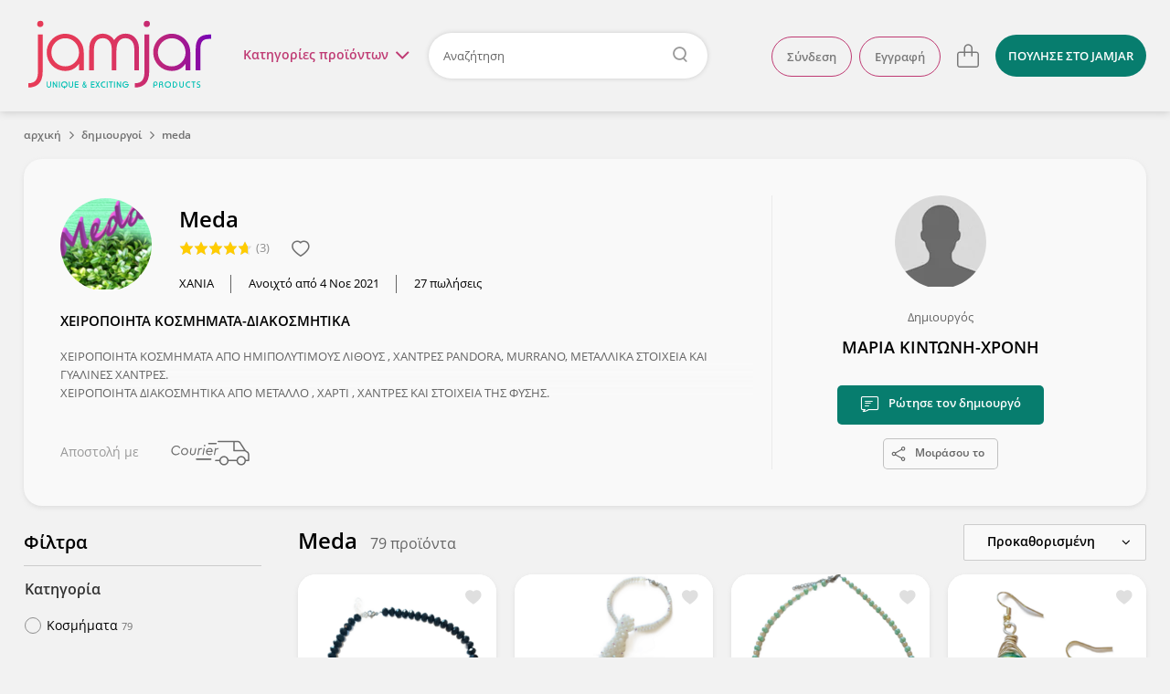

--- FILE ---
content_type: text/html; charset=utf-8
request_url: https://www.jamjar.gr/store/MedaHandmadeJewellery
body_size: 26099
content:
<!DOCTYPE html>
<!--[if IE 7]>
<html class="ie7" lang="el"> <![endif]-->
<!--[if IE 8]>
<html class="ie8" lang="el"> <![endif]-->
<!--[if IE 9]>
<html class="ie9" lang="el"> <![endif]-->
<!--[if !IE]><!-->
  <html lang="el" itemscope itemtype="http://schema.org/WebPage">
<!--<![endif]-->

<head>
  <title>Δημιουργίες από Meda - Jamjar.gr</title>

  <meta charset="utf-8">
  <meta http-equiv="X-UA-Compatible" content="IE=edge">

  <meta name="viewport" content="width=device-width, initial-scale=1.0"/>
  <meta name="language" content="el"/>
  <meta name="google" content="notranslate"/>
      <meta name="description" content="Βρες όλα τα προϊόντα του Meda και αγόρασέ τα εύκολα &amp; με ασφάλεια από το jamjar. Δωρεάν Επιστροφές"/>

    <meta name="og:title" content="Δημιουργίες από Meda"/>
    <meta name="og:description" content="Βρες όλα τα προϊόντα του Meda και αγόρασέ τα εύκολα &amp; με ασφάλεια από το jamjar. Δωρεάν Επιστροφές"/>
    <meta name="og:url" content="https://www.jamjar.gr/store/MedaHandmadeJewellery"/>
    <meta name="og:image" content="//cdn.jamjar.gr/images/logos/000004/4437/20211103094337_medahandmadejewellery.png"/>
    <meta name="og:site_name" content="jamjar.gr"/>

<meta name="fb:app_id" content="144148352630341"/>

  <link rel="canonical" href="https://www.jamjar.gr/store/MedaHandmadeJewellery"/>
  <link rel="next" href="https://www.MedaHandmadeJewellery/store/MedaHandmadeJewellery?page=2"/>

  <meta name="bitly-verification" content="f409b2686bc8"/>


  <meta name="theme-color" content="#E2395B" />

  <link rel="shortcut icon" type="image/png" href="/favicon.png"/>
  <link rel="mask-icon" href="/mask-icon.png" color="#E2395B">
  <link rel="apple-touch-icon" href="/touch-icon.png">

  <link rel="dns-prefetch" href="https://connect.facebook.net">
  <link rel="dns-prefetch" href="https://www.googletagmanager.com">
  <link rel="dns-prefetch" href="https://www.google-analytics.com">
  <link rel="dns-prefetch" href="//cdn.jamjar.gr">

  <link rel="search" type="application/opensearchdescription+xml" href="/opensearch.xml" title="Jamjar">

  <meta name="csrf-param" content="authenticity_token" />
<meta name="csrf-token" content="w3r8vFfmtqk7rOywFZJrTJtitFHnL7BU1PgeSEyb8ho83kiR0xx9CFZd80UsuoBpN8gHjY7AyBqfX1oel+z1vw==" />

  <link rel="stylesheet" media="screen" href="/assets/front/application-0bb1164530ae630a1ae00699579ba43d.css" />
  <link rel="stylesheet" media="screen and (min-width: 730px)" href="/assets/front/application_medium-e8d5fa193090f7db054e2f0493c97f42.css" />
  <link rel="stylesheet" media="screen and (min-width: 980px)" href="/assets/front/application_large-7907c590c0a47b55be12d03bce64a2b0.css" />
  <link rel="stylesheet" media="screen and (min-width: 1230px)" href="/assets/front/application_xlarge-cef2434a66281e1fbda107cac4ffbaaf.css" />




  <!--[if IE 9]>
    <link rel="stylesheet" media="screen" href="/assets/front/cross-browser/ie9-01ce9cb5cfa4466761454b9a42ef79ce.css" />
  <![endif]-->

  <script src="/assets/front/application_required-5d6aa1e35c09b05ed9de432190d474ad.js" type="efc74f3e8409a4dcd7e39c36-text/javascript"></script>
  <script src="/assets/front/application-1e667f2e3c7146aef6761cec51edfd00.js" defer="defer" type="efc74f3e8409a4dcd7e39c36-text/javascript"></script>

  

  
  <!-- Google Universal Analytics -->
<script type="efc74f3e8409a4dcd7e39c36-text/javascript">
  (function(i,s,o,g,r,a,m){i['GoogleAnalyticsObject']=r;i[r]=i[r]||function(){
  (i[r].q=i[r].q||[]).push(arguments)},i[r].l=1*new Date();a=s.createElement(o),
  m=s.getElementsByTagName(o)[0];a.async=1;a.src=g;m.parentNode.insertBefore(a,m)
  })(window,document,'script','//www.google-analytics.com/analytics.js','ga');

  ga('create', 'UA-41148349-1', 'auto');
  ga('require', 'ec');
  ga('set', 'currencyCode', 'EUR');


  

  ga('send', 'pageview');
</script>

<!-- Google tag (gtag.js) -->
<script async src="https://www.googletagmanager.com/gtag/js?id=G-CT37RBJFML" type="efc74f3e8409a4dcd7e39c36-text/javascript"></script>
<script type="efc74f3e8409a4dcd7e39c36-text/javascript">
  window.dataLayer = window.dataLayer || [];
  function gtag(){dataLayer.push(arguments);}
  gtag('js', new Date());

  gtag('config', 'G-CT37RBJFML', {"currency":"EUR"});

  
</script>


  <script type="efc74f3e8409a4dcd7e39c36-text/javascript">
  (function (a, b, c, d, e, f, g) {
    a['SkroutzAnalyticsObject'] = e;
    a[e] = a[e] || function () {
      (a[e].q = a[e].q || []).push(arguments);
    };
    f = b.createElement(c);
    f.async = true;
    f.src = d;
    g = b.getElementsByTagName(c)[0];
    g.parentNode.insertBefore(f, g);
  })(window, document, 'script', 'https://analytics.skroutz.gr/analytics.min.js', 'skroutz_analytics');

  skroutz_analytics('session', 'connect', 'SA-5187-3942');
</script>
  <!-- Google Tag Manager -->
<script type="efc74f3e8409a4dcd7e39c36-text/javascript">
  (function (w, d, s, l, i) {
    w[l] = w[l] || [];
    w[l].push({
      'gtm.start':
          new Date().getTime(), event: 'gtm.js'
    });
    var f = d.getElementsByTagName(s)[0],
        j = d.createElement(s), dl = l != 'dataLayer' ? '&l=' + l : '';
    j.async = true;
    j.defer = true;
    j.src =
        'https://www.googletagmanager.com/gtm.js?id=' + i + dl;
    f.parentNode.insertBefore(j, f);
  })(window, document, 'script', 'dataLayer', 'GTM-KLPC6CP');
</script>
<!-- End Google Tag Manager -->


</head>

<body class="store-page" id="store-4437">
  

<script type="efc74f3e8409a4dcd7e39c36-text/javascript">
  $(document).ready(function() {
    $('.close').click(function(e) {
      e.preventDefault();
      $(this).parent('.alert').remove();
    });
  });
</script>

  

<header class="main-header">
  <div class="header-wrapper content-full-container">
    <div class="content-full cf">
        <a href="#" class="hamburger-menu-toggle">
          μενού<img src="/assets/front/menu-open-c022867e38fb37693434bd69607f73ec.svg" alt="Menu open" />
        </a>

      <div class="logo-wrapper">
        <a class="logo" title="Επιστροφή στην αρχική" href="/">jamjar</a>
      </div>

      <div class="header-right cf">

          <nav class="header-actions">
  <ul class="header-list header-list-guest">
      <li class="account-actions header-list-item">
        <a rel="nofollow" class="btn" href="/account/sign_in">Σύνδεση</a>
        <a rel="nofollow" class="btn" href="/account/sign_up">Εγγραφή</a>
      </li>
      <li class="account-options header-list-item">
        <a title="Λογαριασμός" class="user-icon" href="#">
          <svg height="32" viewBox="0 0 32 32" width="32" xmlns="http://www.w3.org/2000/svg">
  <path fill="currentColor" d="m15.999816 2c-7.724286 0-13.999816 6.27529-13.999816 13.999816s6.27553 14.000184 13.999816 14.000184c7.724526 0 14.000184-6.275658 14.000184-14.000184s-6.275658-13.999816-14.000184-13.999816zm0 1.257041c7.045103 0 12.742775 5.697673 12.742775 12.742775 0 7.045103-5.697672 12.742775-12.742775 12.742775-7.044839 0-12.742775-5.697672-12.742775-12.742775 0-7.045102 5.697936-12.742775 12.742775-12.742775zm0 3.974797c-3.074264 0-5.574734 2.501458-5.574734 5.575471 0 3.074264 2.50047 5.575102 5.574734 5.575102s5.575103-2.500838 5.575103-5.575102c0-3.074013-2.500839-5.575471-5.575103-5.575471zm0 1.371953c2.317704 0 4.203149 1.885814 4.203149 4.203518s-1.885445 4.203517-4.203149 4.203517-4.203149-1.885813-4.203149-4.203517 1.885445-4.203518 4.203149-4.203518zm-4.00242 9.194481c-1.976008 1.335106-3.155677 3.554109-3.155677 5.935677h1.371585c0-1.925218.954164-3.719055 2.552017-4.798706zm8.154006.103495-.796286 1.116715c1.522424 1.085685 2.431212 2.848581 2.431212 4.715467h1.371953c0-2.309658-1.123902-4.489784-3.006879-5.832182z"/>
</svg>

</a>      </li>

      <li class="cart-item">
        
<a class="cart" data-count="0" data-container="body" title="Το καλάθι σου είναι άδειο" href="/cart">
  <svg height="32" viewBox="0 0 32 32" width="32" xmlns="http://www.w3.org/2000/svg">
  <path fill="currentColor" d="m16.256575 3.3c-2.605206 0-4.725127 2.1194748-4.725127 4.7246809v3.5168871h-4.5317875c-1.6539869 0-2.9996606 1.345677-2.9996606 2.999668v11.433186c0 1.6543 1.3456737 2.999666 2.9996606 2.999666h17.9997735c1.654612 0 3.000566-1.345366 3.000566-2.999666v-11.433186c0-1.653991-1.345954-2.999668-3.000566-2.999668h-4.018191v-3.5168871c0-2.605206-2.119465-4.7246809-4.724668-4.7246809zm0 1.4179729c1.823548 0 3.306723 1.4834675 3.306723 3.306708v3.5168871h-6.613902v-3.5168871c0-1.8232405 1.483629-3.306708 3.307179-3.306708zm-9.2569145 8.2415371h4.5317885v3.682473h1.417947v-3.682473h6.613902v3.682473h1.417945v-3.682473h4.018191c.872956 0 1.582625.709389 1.582625 1.581726v11.433186c0 .872335-.709669 1.581724-1.582625 1.581724h-17.9997735c-.8723353 0-1.5821695-.709389-1.5821695-1.581724v-11.433186c0-.872337.7098342-1.581726 1.5821695-1.581726z"/>
</svg>

</a>

      </li>

      <li class="sell header-list-item">
          <a class="btn btn-light-blue" href="/sell">
            <span>ΠΟΥΛΗΣΕ</span><span class="extra-info"> ΣΤΟ JAMJAR</span>
</a>      </li>
  </ul>
</nav>

<script type="efc74f3e8409a4dcd7e39c36-text/javascript">
  $(document).ready(function () {
    $('html').click(function () {
      $('.user-shop-menu, .user-menu, .cart-dropdown').removeClass('active');
      $('body').removeClass('header-dropdown-active');
    });

    $('.avatar-box, .user-icon').click(function (e) {
      e.preventDefault();
      e.stopPropagation();
      $('.main-menu').removeClass('active');
      $('body').removeClass('main-menu-active');

      $('body').toggleClass('header-dropdown-active');
      $('.user-menu').toggleClass('active');
      $('.user-shop-menu, .cart-dropdown').removeClass('active');
    });

    $('.user-shop .user-shop-link, .account-link').click(function (e) {
      e.preventDefault();
      e.stopPropagation();
      $('.main-menu').removeClass('active');
      $('body').removeClass('main-menu-active');

      $('body').toggleClass('header-dropdown-active');
      $('.user-shop-menu').toggleClass('active');
      $('.user-menu, .cart-dropdown').removeClass('active');
    });
  });
</script>

          <div class="search-container">
              <a href="#" class="main-menu-toggle">Κατηγορίες <span>προϊόντων</span><i class="menu-icon"></i></a>

            <form class="header-form" action="/products" accept-charset="UTF-8" method="get">
  <input type="text" name="q" id="search-keywords" placeholder="Αναζήτηση" class="search-field" />
</form>
          </div>
      </div>
    </div>
  </div>

      <nav class="main-menu content-full-container">
  <div class="content-full">
    <ul>
      
  <li class="emphasized-menu-item">
    <a class="main-category with-icon " href="/browse/t/dora">
      <img title="Δώρα" alt="Δώρα" loading="lazy" src="/assets/front/categories/dora-8032cbfebabdfc1ccedf6db0af2c6368.svg" />
      <span>Δώρα</span>
      <span class="toggle"></span>
</a>      <div class="submenu">
        <div class="menu-category-title">
          <h3>Δώρα</h3>
        </div>
        <div class="menu-category-items">
            <ul>
                <li>
                  <a href="/browse/tt/dora-gia-ti-mama">Για τη μαμά</a>
                </li>
                <li>
                  <a href="/browse/tt/dora-gia-to-mpampa">Για το μπαμπά</a>
                </li>
                <li>
                  <a href="/browse/tt/dora-gia-neogennita">Για νεογέννητα</a>
                </li>
            </ul>
            <ul>
                <li>
                  <a href="/browse/tt/dora-gia-ti-daskala">Για τη δασκάλα</a>
                </li>
                <li>
                  <a href="/browse/tt/dora-gia-ti-nona-nono">Για τη νονά/νονό</a>
                </li>
            </ul>
        </div>
        <div class="menu-category-link">
          <a class="btn-big" href="/browse/t/dora">Δες τα όλα εδώ</a>
        </div>
      </div>
</li>
      
  <li>
    <a class="main-category with-icon " href="/browse/27-kosmhmata">
      <img title="Κοσμήματα" alt="Κοσμήματα" loading="lazy" src="/assets/front/categories/kosmhmata-bd69b0ab7aba39051a409d3487122d70.svg" />
      <span>Κοσμήματα</span>
      <span class="toggle"></span>
</a>      <div class="submenu">
        <div class="menu-category-title">
          <h3>Κοσμήματα</h3>
        </div>
        <div class="menu-category-items">
            <ul>
                <li>
                  <a href="/browse/33-skoularikia">Σκουλαρίκια</a>
                </li>
                <li>
                  <a href="/browse/kolie">Κολιέ</a>
                </li>
                <li>
                  <a href="/browse/32-vrachiolia">Βραχιόλια</a>
                </li>
                <li>
                  <a href="/browse/daktilidia">Δαχτυλίδια</a>
                </li>
            </ul>
            <ul>
                <li>
                  <a href="/browse/body-jewels">Body jewels</a>
                </li>
                <li>
                  <a href="/browse/karfitses">Καρφίτσες</a>
                </li>
                <li>
                  <a href="/browse/antrika-1">Ανδρικά κοσμήματα</a>
                </li>
                <li>
                  <a href="/browse/egkymosynis">Εγκυμοσύνης</a>
                </li>
            </ul>
        </div>
        <div class="menu-category-link">
          <a class="btn-big" href="/browse/27-kosmhmata">Δες τα όλα εδώ</a>
        </div>
      </div>
</li>
  <li>
    <a class="main-category with-icon " href="/browse/16-axesouar">
      <img title="Αξεσουάρ" alt="Αξεσουάρ" loading="lazy" src="/assets/front/categories/axesouar-c84a2cb9aa3cdfe6c2129a88b35b141b.svg" />
      <span>Αξεσουάρ</span>
      <span class="toggle"></span>
</a>      <div class="submenu">
        <div class="menu-category-title">
          <h3>Αξεσουάρ</h3>
        </div>
        <div class="menu-category-items">
            <ul>
                <li>
                  <a href="/browse/gyalia-iliou">Γυαλιά Ηλίου &amp; Αλυσίδες Γυαλιών</a>
                </li>
                <li>
                  <a href="/browse/21-tsantes">Τσάντες</a>
                </li>
                <li>
                  <a href="/browse/plekta">Πλεκτά</a>
                </li>
                <li>
                  <a href="/browse/neseser">Νεσεσέρ</a>
                </li>
                <li>
                  <a href="/browse/portofolia">Θήκες &amp; Πορτοφόλια</a>
                </li>
                <li>
                  <a href="/browse/kapela">Καπέλα</a>
                </li>
            </ul>
            <ul>
                <li>
                  <a href="/browse/axesouar-mallion">Αξεσουάρ Μαλλιών</a>
                </li>
                <li>
                  <a href="/browse/foularia">Φουλάρια &amp; Εσάρπες</a>
                </li>
                <li>
                  <a href="/browse/petsetes-thalassis">Πετσέτες θαλάσσης</a>
                </li>
                <li>
                  <a href="/browse/mprelok">Μπρελόκ</a>
                </li>
                <li>
                  <a href="/browse/papigion">Παπιγιόν</a>
                </li>
                <li>
                  <a href="/browse/maniketokoumpa">Μανικετόκουμπα</a>
                </li>
            </ul>
            <ul>
                <li>
                  <a href="/browse/axesouar-katoikidiou">Αξεσουάρ Κατοικίδιων</a>
                </li>
                <li>
                  <a href="/browse/kompologia">Κομπολόγια</a>
                </li>
                <li>
                  <a href="/browse/rologia">Ρολόγια</a>
                </li>
                <li>
                  <a href="/browse/maskes-prosopou">Μάσκες Προσώπου</a>
                </li>
                <li>
                  <a href="/browse/axesouar-kiniton">Αξεσουάρ Κινητών</a>
                </li>
            </ul>
        </div>
        <div class="menu-category-link">
          <a class="btn-big" href="/browse/16-axesouar">Δες τα όλα εδώ</a>
        </div>
      </div>
</li>
  <li>
    <a class="main-category with-icon " href="/browse/20-papoutsia">
      <img title="Παπούτσια" alt="Παπούτσια" loading="lazy" src="/assets/front/categories/papoutsia-2a3f0a14a5ec929a86bcd2deca25994d.svg" />
      <span>Παπούτσια</span>
      <span class="toggle"></span>
</a>      <div class="submenu">
        <div class="menu-category-title">
          <h3>Παπούτσια</h3>
        </div>
        <div class="menu-category-items">
            <ul>
                <li>
                  <a href="/browse/mpalarines">Μπαλαρίνες</a>
                </li>
                <li>
                  <a href="/browse/pantofles">Παντόφλες</a>
                </li>
                <li>
                  <a href="/browse/sandalia">Σανδάλια</a>
                </li>
                <li>
                  <a href="/browse/oxford">Oxford</a>
                </li>
                <li>
                  <a href="/browse/goves">Γόβες</a>
                </li>
                <li>
                  <a href="/browse/mpotakia">Μποτάκια</a>
                </li>
            </ul>
            <ul>
                <li>
                  <a href="/browse/espantrigies">Εσπαντρίγιες</a>
                </li>
                <li>
                  <a href="/browse/sneakers">Sneakers</a>
                </li>
                <li>
                  <a href="/browse/mokasinia">Μοκασίνια</a>
                </li>
                <li>
                  <a href="/browse/pedila">Πέδιλα</a>
                </li>
                <li>
                  <a href="/browse/mules">Mules</a>
                </li>
                <li>
                  <a href="/browse/platformes">Πλατφόρμες</a>
                </li>
            </ul>
        </div>
        <div class="menu-category-link">
          <a class="btn-big" href="/browse/20-papoutsia">Δες τα όλα εδώ</a>
        </div>
      </div>
</li>
  <li>
    <a class="main-category with-icon " href="/browse/22-roucha">
      <img title="Ρούχα" alt="Ρούχα" loading="lazy" src="/assets/front/categories/roucha-2062a0bc6fee88e612cc902732ee855c.svg" />
      <span>Ρούχα</span>
      <span class="toggle"></span>
</a>      <div class="submenu">
        <div class="menu-category-title">
          <h3>Ρούχα</h3>
        </div>
        <div class="menu-category-items">
            <ul>
                <li>
                  <a href="/browse/andrika-t-shirts">Ανδρικά Ρούχα</a>
                </li>
                <li>
                  <a href="/browse/25-foremata">Φορέματα</a>
                </li>
                <li>
                  <a href="/browse/foustes">Φούστες</a>
                </li>
                <li>
                  <a href="/browse/mplouzes">Μπλούζες</a>
                </li>
                <li>
                  <a href="/browse/tshirts">T-shirts</a>
                </li>
                <li>
                  <a href="/browse/poukamisa">Πουκάμισα</a>
                </li>
            </ul>
            <ul>
                <li>
                  <a href="/browse/pantelonia-shorts">Παντελόνια &amp; Σορτς</a>
                </li>
                <li>
                  <a href="/browse/jackets">Ζακέτες</a>
                </li>
                <li>
                  <a href="/browse/esorouxa">Εσώρουχα</a>
                </li>
                <li>
                  <a href="/browse/magio">Μαγιό</a>
                </li>
                <li>
                  <a href="/browse/kaftania">Καφτάνια</a>
                </li>
            </ul>
        </div>
        <div class="menu-category-link">
          <a class="btn-big" href="/browse/22-roucha">Δες τα όλα εδώ</a>
        </div>
      </div>
</li>
  <li>
    <a class="main-category with-icon " href="/browse/11-paidika">
      <img title="Παιδικά &amp; Βρεφικά" alt="Παιδικά &amp; Βρεφικά" loading="lazy" src="/assets/front/categories/paidika-68f915fe3f42ac0eb5a993370dc2035c.svg" />
      <span>Παιδικά &amp; Βρεφικά</span>
      <span class="toggle"></span>
</a>      <div class="submenu">
        <div class="menu-category-title">
          <h3>Παιδικά &amp; Βρεφικά</h3>
        </div>
        <div class="menu-category-items">
            <ul>
                <li>
                  <a href="/browse/12-diakosmisi">Διακόσμηση παιδικού &amp; βρεφικού δωματίου</a>
                </li>
                <li>
                  <a href="/browse/proika-morou">Προίκα Μωρού</a>
                </li>
                <li>
                  <a href="/browse/paixnidia">Παιδικά Παιχνίδια</a>
                </li>
                <li>
                  <a href="/browse/paidika-vrefika-roucha-papoutsia">Παιδικά &amp; βρεφικά ρούχα και παπούτσια</a>
                </li>
            </ul>
            <ul>
                <li>
                  <a href="/browse/14-axesouar">Παιδικά αξεσουάρ</a>
                </li>
                <li>
                  <a href="/browse/sxolika">Σχολικά Είδη</a>
                </li>
                <li>
                  <a href="/browse/party">Είδη Party</a>
                </li>
            </ul>
        </div>
        <div class="menu-category-link">
          <a class="btn-big" href="/browse/11-paidika">Δες τα όλα εδώ</a>
        </div>
      </div>
</li>
  <li>
    <a class="main-category with-icon " href="/browse/5-eidi-spitiou">
      <img title="Είδη σπιτιού" alt="Είδη σπιτιού" loading="lazy" src="/assets/front/categories/eidi-spitiou-d6a80e8b6c00aadaf1b88a8b67a4f10f.svg" />
      <span>Είδη σπιτιού</span>
      <span class="toggle"></span>
</a>      <div class="submenu">
        <div class="menu-category-title">
          <h3>Είδη σπιτιού</h3>
        </div>
        <div class="menu-category-items">
            <ul>
                <li>
                  <a href="/browse/diakosmitika-toichou">Διακόσμηση Τοίχου</a>
                </li>
                <li>
                  <a href="/browse/kouzina">Είδη Κουζίνας</a>
                </li>
                <li>
                  <a href="/browse/grafeio">Είδη Γραφείου</a>
                </li>
                <li>
                  <a href="/browse/55-fotistika">Φωτιστικά</a>
                </li>
                <li>
                  <a href="/browse/rologia-diakosmitika">Ρολόγια</a>
                </li>
            </ul>
            <ul>
                <li>
                  <a href="/browse/leyka-eidi">Λευκά Είδη</a>
                </li>
                <li>
                  <a href="/browse/10-diakosmisi">Επιτραπέζια Διακοσμητικά</a>
                </li>
                <li>
                  <a href="/browse/eychetiries-kartes">Ευχετήριες κάρτες</a>
                </li>
                <li>
                  <a href="/browse/keria">Κεριά &amp; Κηροπήγια</a>
                </li>
                <li>
                  <a href="/browse/ektyposima">Εκτυπώσιμα</a>
                </li>
            </ul>
        </div>
        <div class="menu-category-link">
          <a class="btn-big" href="/browse/5-eidi-spitiou">Δες τα όλα εδώ</a>
        </div>
      </div>
</li>
  <li>
    <a class="main-category with-icon " href="/browse/gamos">
      <img title="Γάμος/Βάπτιση" alt="Γάμος/Βάπτιση" loading="lazy" src="/assets/front/categories/gamos-e0b8be85e5239818ea40f9358cff29f8.svg" />
      <span>Γάμος/Βάπτιση</span>
      <span class="toggle"></span>
</a>      <div class="submenu">
        <div class="menu-category-title">
          <h3>Γάμος/Βάπτιση</h3>
        </div>
        <div class="menu-category-items">
            <ul>
                <li>
                  <a href="/browse/set-vaptisis">Είδη Βάπτισης</a>
                </li>
                <li>
                  <a href="/browse/stefana-gamou">Στέφανα Γάμου</a>
                </li>
                <li>
                  <a href="/browse/vivlia-eyxon-vaptisis">Βιβλία ευχών &amp; άλμπουμ βάπτισης</a>
                </li>
                <li>
                  <a href="/browse/diakosmisi-stolismos">Στολισμός Γάμου</a>
                </li>
            </ul>
            <ul>
                <li>
                  <a href="/browse/mpomponieres">Μπομπονιέρες</a>
                </li>
                <li>
                  <a href="/browse/bachelorette-party">Bachelorette Party</a>
                </li>
                <li>
                  <a href="/browse/martyrika">Μαρτυρικά</a>
                </li>
                <li>
                  <a href="/browse/prosklitiria">Προσκλητήρια</a>
                </li>
            </ul>
        </div>
        <div class="menu-category-link">
          <a class="btn-big" href="/browse/gamos">Δες τα όλα εδώ</a>
        </div>
      </div>
</li>
  <li>
    <a class="main-category with-icon " href="/browse/epoxiaka">
      <img title="Εποχιακά" alt="Εποχιακά" loading="lazy" src="/assets/front/categories/epoxiaka-9dc571fe2b4774d1c5fee2da996ba5a3.svg" />
      <span>Εποχιακά</span>
      <span class="toggle"></span>
</a>      <div class="submenu">
        <div class="menu-category-title">
          <h3>Εποχιακά</h3>
        </div>
        <div class="menu-category-items">
            <ul>
                <li>
                  <a href="/browse/xristougenniatika">Χριστουγεννιάτικα</a>
                </li>
                <li>
                  <a href="/browse/59-pascha">Λαμπάδες &amp; Πασχαλινά</a>
                </li>
                <li>
                  <a href="/browse/agvalentinoy">Αγίου Βαλεντίνου</a>
                </li>
            </ul>
            <ul>
                <li>
                  <a href="/browse/apokriatika">Αποκριάτικα</a>
                </li>
                <li>
                  <a href="/browse/32-vrachiolia/k/9747/martakia?from=menu">Μαρτάκια</a>
                </li>
            </ul>
        </div>
        <div class="menu-category-link">
          <a class="btn-big" href="/browse/epoxiaka">Δες τα όλα εδώ</a>
        </div>
      </div>
</li>
  <li>
    <a class="main-category with-icon " href="/browse/kallyntika">
      <img title="Καλλυντικά" alt="Καλλυντικά" loading="lazy" src="/assets/front/categories/kallyntika-3c917fa244d94850488de32771a288b1.svg" />
      <span>Καλλυντικά</span>
      <span class="toggle"></span>
</a>      <div class="submenu">
        <div class="menu-category-title">
          <h3>Καλλυντικά</h3>
        </div>
        <div class="menu-category-items">
            <ul>
                <li>
                  <a href="/browse/kremes-maskesprosopou">Κρέμες &amp; Μάσκες Προσώπου</a>
                </li>
                <li>
                  <a href="/browse/scrubs-kremessomatos">Scrubs &amp; Κρέμες Σώματος</a>
                </li>
                <li>
                  <a href="/browse/sapounia">Σαπούνια</a>
                </li>
                <li>
                  <a href="/browse/afroloutra-sampouan">Αφρόλουτρα &amp; Σαμπουάν</a>
                </li>
            </ul>
            <ul>
                <li>
                  <a href="/browse/body-mist">Body Mist</a>
                </li>
                <li>
                  <a href="/browse/aloifes">Αλοιφές</a>
                </li>
                <li>
                  <a href="/browse/ekchylismata-ladia-somatos">Εκχυλίσματα &amp; Λάδια Σώματος</a>
                </li>
                <li>
                  <a href="/browse/makigiazkainyxia">Μακιγιάζ και νύχια</a>
                </li>
            </ul>
        </div>
        <div class="menu-category-link">
          <a class="btn-big" href="/browse/kallyntika">Δες τα όλα εδώ</a>
        </div>
      </div>
</li>
  <li class="emphasized-menu-item">
    <a class="main-category with-icon " href="/browse/pinakes-zografikis">
      <img title="Πίνακες ζωγραφικής" alt="Πίνακες ζωγραφικής" loading="lazy" src="/assets/front/categories/pinakes-zografikis-151410d0245f768a96d26a8e8d8d7c50.svg" />
      <span>Πίνακες ζωγραφικής</span>
      
</a></li>
  <li>
    <a class="main-category with-icon " href="/browse/ylika_ergaleia">
      <img title="Υλικά &amp; Εργαλεία" alt="Υλικά &amp; Εργαλεία" loading="lazy" src="/assets/front/categories/ylika-ergaleia-96b4d3beb739009274312077fa323b9f.svg" />
      <span>Υλικά &amp; Εργαλεία</span>
      
</a></li>
      
    </ul>
  </div>
</nav>

<script type="efc74f3e8409a4dcd7e39c36-text/javascript">
  $('.main-menu .main-category').on('mouseenter', function (e) {
    $(this).parent().siblings().removeClass('active');
    $(this).parent().addClass('active');
  });

  $('.main-menu .toggle').on('click', function (e) {
    e.preventDefault();
    $(this).parents('li').siblings().removeClass('active');
    $(this).parents('li').toggleClass('active');
  });

  $(document).ready(function() {
    const gutter = window.innerWidth - document.body.offsetWidth;

    if (gutter > 0) {
      $('body').addClass('with-gutter');
      document.body.style.setProperty('--scroll-gutter', gutter + 'px');
    }
  });
</script>


  <div class="content dropdown-menus">
    <div class="dropdown-wrapper">
      <span class="close">
        <img loading="lazy" src="/assets/front/menu-close-520ca0418b21488fb842213afb1cb1cf.svg" alt="Menu close" />
      </span>
        <ul class="account-menu user-menu user-panel">
    <li class="login">
      <a rel="nofollow" href="/account/sign_in">Σύνδεση</a>
    </li>
    <li class="signup">
      <a rel="nofollow" href="/account/sign_up">Εγγραφή</a>
    </li>
  </ul>

      
      
<div class="cart-dropdown card">
    <p>Το καλάθι σου είναι άδειο.</p>
    <a href="/cart" class="btn">Δες το καλάθι</a>
</div>

<script type="efc74f3e8409a4dcd7e39c36-text/javascript">
  $(document).ready(function() {
    $('.header-right .cart').click(function(e) {
      e.preventDefault();
      e.stopPropagation();
      $('body').toggleClass('header-dropdown-active');
      $('.cart-dropdown').toggleClass('active');
      $('.user-shop-menu, .user-menu').removeClass('active');
    });
  });
</script>

    </div>
  </div>
</header>

<script type="efc74f3e8409a4dcd7e39c36-text/javascript" charset="utf-8">
  $('header .header-form').click(function (e) {
    if (e.target.closest('.search-field') == null) {
      e.target.submit();
    }
  });

  $('header .main-menu-toggle').click(function (e) {
    e.preventDefault();
    $('.user-shop-menu, .user-menu, .cart-dropdown').removeClass('active');
    $('body').removeClass('header-dropdown-active');

    $('.main-menu').toggleClass('active');
    $('body').toggleClass('main-menu-active');

    if (!$('.main-menu').hasClass('active')) {
      $('.main-menu .active').removeClass('active');
    }
  });

  $('.main-menu').click(function (e) {
    if (e.target == this || e.target == this.firstElementChild) {
      $('.main-menu').removeClass('active');
      $('.main-menu .active').removeClass('active');
      $('body').removeClass('main-menu-active');
    }
  });

  $(window).scroll(function () {
    $('.main-header').toggleClass('sticky', $(this).scrollTop() > 150);
  });
</script>


    <div class="hamburger-container">
  <div class="hamburger-wrapper">
    <a href="#" class="back back-icon"><img loading="lazy" src="/assets/front/menu-back-5aca2a5585ec1aad61d684ba7c85068d.svg" alt="Menu back" /></a>
    <a href="#" class="close close-icon"><img loading="lazy" src="/assets/front/menu-close-520ca0418b21488fb842213afb1cb1cf.svg" alt="Menu close" /></a>

    <nav class="hamburger-menu">
      <div class="hamburger-content">
          <ul class="categories-menu">
              <li class="collapsible">
    <a class="main-category" href="/browse/t/dora">
      <img title="Δώρα" alt="Δώρα" loading="lazy" src="/assets/front/categories/dora-8032cbfebabdfc1ccedf6db0af2c6368.svg" />
      <span>Δώρα</span>
</a>      <ul class="subcategory-menu">
          <li>
            <a class="subcategories-link" href="/browse/tt/dora-gia-ti-mama">
              <span>Για τη μαμά</span>
</a>          </li>
          <li>
            <a class="subcategories-link" href="/browse/tt/dora-gia-to-mpampa">
              <span>Για το μπαμπά</span>
</a>          </li>
          <li>
            <a class="subcategories-link" href="/browse/tt/dora-gia-neogennita">
              <span>Για νεογέννητα</span>
</a>          </li>
          <li>
            <a class="subcategories-link" href="/browse/tt/dora-gia-ti-daskala">
              <span>Για τη δασκάλα</span>
</a>          </li>
          <li>
            <a class="subcategories-link" href="/browse/tt/dora-gia-ti-nona-nono">
              <span>Για τη νονά/νονό</span>
</a>          </li>
        <li class="category-link">
          <a class="btn-big" href="/browse/t/dora">Δες τα όλα εδώ</a>
        </li>
      </ul>
</li>
              <li class="collapsible">
    <a class="main-category" href="/browse/27-kosmhmata">
      <img title="Κοσμήματα" alt="Κοσμήματα" loading="lazy" src="/assets/front/categories/kosmhmata-bd69b0ab7aba39051a409d3487122d70.svg" />
      <span>Κοσμήματα</span>
</a>      <ul class="subcategory-menu">
          <li>
            <a class="subcategories-link" href="/browse/33-skoularikia">
              <span>Σκουλαρίκια</span>
</a>          </li>
          <li>
            <a class="subcategories-link" href="/browse/kolie">
              <span>Κολιέ</span>
</a>          </li>
          <li>
            <a class="subcategories-link" href="/browse/32-vrachiolia">
              <span>Βραχιόλια</span>
</a>          </li>
          <li>
            <a class="subcategories-link" href="/browse/daktilidia">
              <span>Δαχτυλίδια</span>
</a>          </li>
          <li>
            <a class="subcategories-link" href="/browse/body-jewels">
              <span>Body jewels</span>
</a>          </li>
          <li>
            <a class="subcategories-link" href="/browse/karfitses">
              <span>Καρφίτσες</span>
</a>          </li>
          <li>
            <a class="subcategories-link" href="/browse/antrika-1">
              <span>Ανδρικά κοσμήματα</span>
</a>          </li>
          <li>
            <a class="subcategories-link" href="/browse/egkymosynis">
              <span>Εγκυμοσύνης</span>
</a>          </li>


        <li class="category-link">
          <a class="btn-big" href="/browse/27-kosmhmata">Δες τα όλα εδώ</a>
        </li>
      </ul>
</li>  <li class="collapsible">
    <a class="main-category" href="/browse/16-axesouar">
      <img title="Αξεσουάρ" alt="Αξεσουάρ" loading="lazy" src="/assets/front/categories/axesouar-c84a2cb9aa3cdfe6c2129a88b35b141b.svg" />
      <span>Αξεσουάρ</span>
</a>      <ul class="subcategory-menu">
          <li>
            <a class="subcategories-link" href="/browse/gyalia-iliou">
              <span>Γυαλιά Ηλίου &amp; Αλυσίδες Γυαλιών</span>
</a>          </li>
          <li>
            <a class="subcategories-link" href="/browse/21-tsantes">
              <span>Τσάντες</span>
</a>          </li>
          <li>
            <a class="subcategories-link" href="/browse/plekta">
              <span>Πλεκτά</span>
</a>          </li>
          <li>
            <a class="subcategories-link" href="/browse/neseser">
              <span>Νεσεσέρ</span>
</a>          </li>
          <li>
            <a class="subcategories-link" href="/browse/portofolia">
              <span>Θήκες &amp; Πορτοφόλια</span>
</a>          </li>
          <li>
            <a class="subcategories-link" href="/browse/kapela">
              <span>Καπέλα</span>
</a>          </li>
          <li>
            <a class="subcategories-link" href="/browse/axesouar-mallion">
              <span>Αξεσουάρ Μαλλιών</span>
</a>          </li>
          <li>
            <a class="subcategories-link" href="/browse/foularia">
              <span>Φουλάρια &amp; Εσάρπες</span>
</a>          </li>
          <li>
            <a class="subcategories-link" href="/browse/petsetes-thalassis">
              <span>Πετσέτες θαλάσσης</span>
</a>          </li>
          <li>
            <a class="subcategories-link" href="/browse/mprelok">
              <span>Μπρελόκ</span>
</a>          </li>
          <li>
            <a class="subcategories-link" href="/browse/papigion">
              <span>Παπιγιόν</span>
</a>          </li>
          <li>
            <a class="subcategories-link" href="/browse/maniketokoumpa">
              <span>Μανικετόκουμπα</span>
</a>          </li>
          <li>
            <a class="subcategories-link" href="/browse/axesouar-katoikidiou">
              <span>Αξεσουάρ Κατοικίδιων</span>
</a>          </li>
          <li>
            <a class="subcategories-link" href="/browse/kompologia">
              <span>Κομπολόγια</span>
</a>          </li>
          <li>
            <a class="subcategories-link" href="/browse/rologia">
              <span>Ρολόγια</span>
</a>          </li>
          <li>
            <a class="subcategories-link" href="/browse/maskes-prosopou">
              <span>Μάσκες Προσώπου</span>
</a>          </li>
          <li>
            <a class="subcategories-link" href="/browse/axesouar-kiniton">
              <span>Αξεσουάρ Κινητών</span>
</a>          </li>


        <li class="category-link">
          <a class="btn-big" href="/browse/16-axesouar">Δες τα όλα εδώ</a>
        </li>
      </ul>
</li>  <li class="collapsible">
    <a class="main-category" href="/browse/20-papoutsia">
      <img title="Παπούτσια" alt="Παπούτσια" loading="lazy" src="/assets/front/categories/papoutsia-2a3f0a14a5ec929a86bcd2deca25994d.svg" />
      <span>Παπούτσια</span>
</a>      <ul class="subcategory-menu">
          <li>
            <a class="subcategories-link" href="/browse/mpalarines">
              <span>Μπαλαρίνες</span>
</a>          </li>
          <li>
            <a class="subcategories-link" href="/browse/pantofles">
              <span>Παντόφλες</span>
</a>          </li>
          <li>
            <a class="subcategories-link" href="/browse/sandalia">
              <span>Σανδάλια</span>
</a>          </li>
          <li>
            <a class="subcategories-link" href="/browse/oxford">
              <span>Oxford</span>
</a>          </li>
          <li>
            <a class="subcategories-link" href="/browse/goves">
              <span>Γόβες</span>
</a>          </li>
          <li>
            <a class="subcategories-link" href="/browse/mpotakia">
              <span>Μποτάκια</span>
</a>          </li>
          <li>
            <a class="subcategories-link" href="/browse/espantrigies">
              <span>Εσπαντρίγιες</span>
</a>          </li>
          <li>
            <a class="subcategories-link" href="/browse/sneakers">
              <span>Sneakers</span>
</a>          </li>
          <li>
            <a class="subcategories-link" href="/browse/mokasinia">
              <span>Μοκασίνια</span>
</a>          </li>
          <li>
            <a class="subcategories-link" href="/browse/pedila">
              <span>Πέδιλα</span>
</a>          </li>
          <li>
            <a class="subcategories-link" href="/browse/mules">
              <span>Mules</span>
</a>          </li>
          <li>
            <a class="subcategories-link" href="/browse/platformes">
              <span>Πλατφόρμες</span>
</a>          </li>


        <li class="category-link">
          <a class="btn-big" href="/browse/20-papoutsia">Δες τα όλα εδώ</a>
        </li>
      </ul>
</li>  <li class="collapsible">
    <a class="main-category" href="/browse/22-roucha">
      <img title="Ρούχα" alt="Ρούχα" loading="lazy" src="/assets/front/categories/roucha-2062a0bc6fee88e612cc902732ee855c.svg" />
      <span>Ρούχα</span>
</a>      <ul class="subcategory-menu">
          <li>
            <a class="subcategories-link" href="/browse/andrika-t-shirts">
              <span>Ανδρικά Ρούχα</span>
</a>          </li>
          <li>
            <a class="subcategories-link" href="/browse/25-foremata">
              <span>Φορέματα</span>
</a>          </li>
          <li>
            <a class="subcategories-link" href="/browse/foustes">
              <span>Φούστες</span>
</a>          </li>
          <li>
            <a class="subcategories-link" href="/browse/mplouzes">
              <span>Μπλούζες</span>
</a>          </li>
          <li>
            <a class="subcategories-link" href="/browse/tshirts">
              <span>T-shirts</span>
</a>          </li>
          <li>
            <a class="subcategories-link" href="/browse/poukamisa">
              <span>Πουκάμισα</span>
</a>          </li>
          <li>
            <a class="subcategories-link" href="/browse/pantelonia-shorts">
              <span>Παντελόνια &amp; Σορτς</span>
</a>          </li>
          <li>
            <a class="subcategories-link" href="/browse/jackets">
              <span>Ζακέτες</span>
</a>          </li>
          <li>
            <a class="subcategories-link" href="/browse/esorouxa">
              <span>Εσώρουχα</span>
</a>          </li>
          <li>
            <a class="subcategories-link" href="/browse/magio">
              <span>Μαγιό</span>
</a>          </li>
          <li>
            <a class="subcategories-link" href="/browse/kaftania">
              <span>Καφτάνια</span>
</a>          </li>


        <li class="category-link">
          <a class="btn-big" href="/browse/22-roucha">Δες τα όλα εδώ</a>
        </li>
      </ul>
</li>  <li class="collapsible">
    <a class="main-category" href="/browse/11-paidika">
      <img title="Παιδικά &amp; Βρεφικά" alt="Παιδικά &amp; Βρεφικά" loading="lazy" src="/assets/front/categories/paidika-68f915fe3f42ac0eb5a993370dc2035c.svg" />
      <span>Παιδικά &amp; Βρεφικά</span>
</a>      <ul class="subcategory-menu">
          <li>
            <a class="subcategories-link" href="/browse/12-diakosmisi">
              <span>Διακόσμηση παιδικού &amp; βρεφικού δωματίου</span>
</a>          </li>
          <li>
            <a class="subcategories-link" href="/browse/proika-morou">
              <span>Προίκα Μωρού</span>
</a>          </li>
          <li>
            <a class="subcategories-link" href="/browse/paixnidia">
              <span>Παιδικά Παιχνίδια</span>
</a>          </li>
          <li>
            <a class="subcategories-link" href="/browse/paidika-vrefika-roucha-papoutsia">
              <span>Παιδικά &amp; βρεφικά ρούχα και παπούτσια</span>
</a>          </li>
          <li>
            <a class="subcategories-link" href="/browse/14-axesouar">
              <span>Παιδικά αξεσουάρ</span>
</a>          </li>
          <li>
            <a class="subcategories-link" href="/browse/sxolika">
              <span>Σχολικά Είδη</span>
</a>          </li>
          <li>
            <a class="subcategories-link" href="/browse/party">
              <span>Είδη Party</span>
</a>          </li>


        <li class="category-link">
          <a class="btn-big" href="/browse/11-paidika">Δες τα όλα εδώ</a>
        </li>
      </ul>
</li>  <li class="collapsible">
    <a class="main-category" href="/browse/5-eidi-spitiou">
      <img title="Είδη σπιτιού" alt="Είδη σπιτιού" loading="lazy" src="/assets/front/categories/eidi-spitiou-d6a80e8b6c00aadaf1b88a8b67a4f10f.svg" />
      <span>Είδη σπιτιού</span>
</a>      <ul class="subcategory-menu">
          <li>
            <a class="subcategories-link" href="/browse/diakosmitika-toichou">
              <span>Διακόσμηση Τοίχου</span>
</a>          </li>
          <li>
            <a class="subcategories-link" href="/browse/kouzina">
              <span>Είδη Κουζίνας</span>
</a>          </li>
          <li>
            <a class="subcategories-link" href="/browse/grafeio">
              <span>Είδη Γραφείου</span>
</a>          </li>
          <li>
            <a class="subcategories-link" href="/browse/55-fotistika">
              <span>Φωτιστικά</span>
</a>          </li>
          <li>
            <a class="subcategories-link" href="/browse/rologia-diakosmitika">
              <span>Ρολόγια</span>
</a>          </li>
          <li>
            <a class="subcategories-link" href="/browse/leyka-eidi">
              <span>Λευκά Είδη</span>
</a>          </li>
          <li>
            <a class="subcategories-link" href="/browse/10-diakosmisi">
              <span>Επιτραπέζια Διακοσμητικά</span>
</a>          </li>
          <li>
            <a class="subcategories-link" href="/browse/eychetiries-kartes">
              <span>Ευχετήριες κάρτες</span>
</a>          </li>
          <li>
            <a class="subcategories-link" href="/browse/keria">
              <span>Κεριά &amp; Κηροπήγια</span>
</a>          </li>
          <li>
            <a class="subcategories-link" href="/browse/ektyposima">
              <span>Εκτυπώσιμα</span>
</a>          </li>


        <li class="category-link">
          <a class="btn-big" href="/browse/5-eidi-spitiou">Δες τα όλα εδώ</a>
        </li>
      </ul>
</li>  <li class="collapsible">
    <a class="main-category" href="/browse/gamos">
      <img title="Γάμος/Βάπτιση" alt="Γάμος/Βάπτιση" loading="lazy" src="/assets/front/categories/gamos-e0b8be85e5239818ea40f9358cff29f8.svg" />
      <span>Γάμος/Βάπτιση</span>
</a>      <ul class="subcategory-menu">
          <li>
            <a class="subcategories-link" href="/browse/set-vaptisis">
              <span>Είδη Βάπτισης</span>
</a>          </li>
          <li>
            <a class="subcategories-link" href="/browse/stefana-gamou">
              <span>Στέφανα Γάμου</span>
</a>          </li>
          <li>
            <a class="subcategories-link" href="/browse/vivlia-eyxon-vaptisis">
              <span>Βιβλία ευχών &amp; άλμπουμ βάπτισης</span>
</a>          </li>
          <li>
            <a class="subcategories-link" href="/browse/diakosmisi-stolismos">
              <span>Στολισμός Γάμου</span>
</a>          </li>
          <li>
            <a class="subcategories-link" href="/browse/mpomponieres">
              <span>Μπομπονιέρες</span>
</a>          </li>
          <li>
            <a class="subcategories-link" href="/browse/bachelorette-party">
              <span>Bachelorette Party</span>
</a>          </li>
          <li>
            <a class="subcategories-link" href="/browse/martyrika">
              <span>Μαρτυρικά</span>
</a>          </li>
          <li>
            <a class="subcategories-link" href="/browse/prosklitiria">
              <span>Προσκλητήρια</span>
</a>          </li>


        <li class="category-link">
          <a class="btn-big" href="/browse/gamos">Δες τα όλα εδώ</a>
        </li>
      </ul>
</li>  <li class="collapsible">
    <a class="main-category" href="/browse/epoxiaka">
      <img title="Εποχιακά" alt="Εποχιακά" loading="lazy" src="/assets/front/categories/epoxiaka-9dc571fe2b4774d1c5fee2da996ba5a3.svg" />
      <span>Εποχιακά</span>
</a>      <ul class="subcategory-menu">
          <li>
            <a class="subcategories-link" href="/browse/xristougenniatika">
              <span>Χριστουγεννιάτικα</span>
</a>          </li>
          <li>
            <a class="subcategories-link" href="/browse/59-pascha">
              <span>Λαμπάδες &amp; Πασχαλινά</span>
</a>          </li>
          <li>
            <a class="subcategories-link" href="/browse/agvalentinoy">
              <span>Αγίου Βαλεντίνου</span>
</a>          </li>
          <li>
            <a class="subcategories-link" href="/browse/apokriatika">
              <span>Αποκριάτικα</span>
</a>          </li>

          <li>
            <a class="subcategories-link" href="/browse/32-vrachiolia/k/9747/martakia?from=menu">
              <span>Μαρτάκια</span>
</a>          </li>

        <li class="category-link">
          <a class="btn-big" href="/browse/epoxiaka">Δες τα όλα εδώ</a>
        </li>
      </ul>
</li>  <li class="collapsible">
    <a class="main-category" href="/browse/kallyntika">
      <img title="Καλλυντικά" alt="Καλλυντικά" loading="lazy" src="/assets/front/categories/kallyntika-3c917fa244d94850488de32771a288b1.svg" />
      <span>Καλλυντικά</span>
</a>      <ul class="subcategory-menu">
          <li>
            <a class="subcategories-link" href="/browse/kremes-maskesprosopou">
              <span>Κρέμες &amp; Μάσκες Προσώπου</span>
</a>          </li>
          <li>
            <a class="subcategories-link" href="/browse/scrubs-kremessomatos">
              <span>Scrubs &amp; Κρέμες Σώματος</span>
</a>          </li>
          <li>
            <a class="subcategories-link" href="/browse/sapounia">
              <span>Σαπούνια</span>
</a>          </li>
          <li>
            <a class="subcategories-link" href="/browse/afroloutra-sampouan">
              <span>Αφρόλουτρα &amp; Σαμπουάν</span>
</a>          </li>
          <li>
            <a class="subcategories-link" href="/browse/body-mist">
              <span>Body Mist</span>
</a>          </li>
          <li>
            <a class="subcategories-link" href="/browse/aloifes">
              <span>Αλοιφές</span>
</a>          </li>
          <li>
            <a class="subcategories-link" href="/browse/ekchylismata-ladia-somatos">
              <span>Εκχυλίσματα &amp; Λάδια Σώματος</span>
</a>          </li>
          <li>
            <a class="subcategories-link" href="/browse/makigiazkainyxia">
              <span>Μακιγιάζ και νύχια</span>
</a>          </li>


        <li class="category-link">
          <a class="btn-big" href="/browse/kallyntika">Δες τα όλα εδώ</a>
        </li>
      </ul>
</li>  <li>
    <a class="main-category" href="/browse/pinakes-zografikis">
      <img title="Πίνακες ζωγραφικής" alt="Πίνακες ζωγραφικής" loading="lazy" src="/assets/front/categories/pinakes-zografikis-151410d0245f768a96d26a8e8d8d7c50.svg" />
      <span>Πίνακες ζωγραφικής</span>
</a></li>  <li>
    <a class="main-category" href="/browse/ylika_ergaleia">
      <img title="Υλικά &amp; Εργαλεία" alt="Υλικά &amp; Εργαλεία" loading="lazy" src="/assets/front/categories/ylika-ergaleia-96b4d3beb739009274312077fa323b9f.svg" />
      <span>Υλικά &amp; Εργαλεία</span>
</a></li>
            
          </ul>

        <div class="stores-menu">
          <a href="/stores">
            <svg height="32" viewBox="0 0 32 32" width="32" xmlns="http://www.w3.org/2000/svg">
  <path fill="currentColor" d="m8.892197 4.0000002c-.1799581-.0001513-.3508246.0790645-.466994.216504l-3.497987 4.142132-2.783181 3.2958108c-.093038.11023-.144062.24983-.144035.394075 0 2.179028 1.779064 3.958729 3.957825 3.958729 1.442539 0 2.655828-.818899 3.34769-1.978494.691771 1.159595 1.904704 1.978494 3.347244 1.978494 1.442715 0 2.655435-.819113 3.347241-1.978922.691766 1.159993 1.904855 1.978922 3.347689 1.978922 1.442542 0 2.655026-.818899 3.346795-1.978494.691861 1.159595 1.905152 1.978494 3.34769 1.978494 2.178762 0 3.957826-1.779701 3.957826-3.958729-.000029-.14128-.04903-.278181-.138667-.387387l-2.699533-3.2841768-3.417023-4.154621c-.116054-.1408187-.288991-.2223729-.471469-.222337zm.283597 1.221615h13.809444l3.233178 3.93143 2.525083 3.0717028c-.09468 1.431157-1.245253 2.560888-2.701325 2.560888-1.518598 0-2.736659-1.218134-2.736659-2.737114-.0048-.334021-.276976-.602254-.611031-.60209-.33388.000082-.605824.268244-.610581.60209 0 1.519041-1.217612 2.737114-2.736214 2.737114-1.518598 0-2.736659-1.218134-2.736659-2.737114-.02077-.793071-1.200398-.793071-1.221166 0 0 1.51898-1.218507 2.737114-2.737105 2.737114-1.5186 0-2.736215-1.218073-2.736215-2.737114-.000931-.813475-1.22068-.813475-1.221611 0 0 1.51898-1.218509 2.737114-2.737108 2.737114-1.45436 0-2.602858-1.127624-2.699981-2.556399l2.602914-3.0828798zm-3.4998995 13.1892288c-.3371798.000082-.610498.273399-.610582.610579v8.357155c.0001183.337165.2734165.610462.610582.610578h20.6142115c.337165-.000116.610464-.273413.610582-.610578v-8.357155c-.000084-.33718-.273403-.610497-.610582-.610579-.337356-.000165-.610946.273224-.61103.610579v7.746118h-7.61103v-4.802791c0-.175585-.142597-.318038-.318486-.318038h-3.408197c-.17589 0-.318487.142453-.318487.318038v4.802791h-7.7359515v-7.746118c-.0000841-.337355-.2736752-.610744-.61103-.610579z"/>
</svg>

            <span>Γνώρισε τους δημιουργούς</span>
</a>        </div>

        <div class="sell-menu">
          <a class="btn-big" href="/sell">ΠΟΥΛΗΣΕ ΣΤΟ JAMJAR</a>
        </div>

        <div class="footer-menu">
          <h5 class="with-icon">
            <svg height="32" viewBox="0 0 32 32" width="32" xmlns="http://www.w3.org/2000/svg">
  <path fill="currentColor" d="m15.999816 2c-7.724286 0-13.999816 6.27529-13.999816 13.999816s6.27553 14.000184 13.999816 14.000184c7.724526 0 14.000184-6.275658 14.000184-14.000184s-6.275658-13.999816-14.000184-13.999816zm0 1.257041c7.045103 0 12.742775 5.697673 12.742775 12.742775 0 7.045103-5.697672 12.742775-12.742775 12.742775-7.044839 0-12.742775-5.697672-12.742775-12.742775 0-7.045102 5.697936-12.742775 12.742775-12.742775zm0 3.974797c-3.074264 0-5.574734 2.501458-5.574734 5.575471 0 3.074264 2.50047 5.575102 5.574734 5.575102s5.575103-2.500838 5.575103-5.575102c0-3.074013-2.500839-5.575471-5.575103-5.575471zm0 1.371953c2.317704 0 4.203149 1.885814 4.203149 4.203518s-1.885445 4.203517-4.203149 4.203517-4.203149-1.885813-4.203149-4.203517 1.885445-4.203518 4.203149-4.203518zm-4.00242 9.194481c-1.976008 1.335106-3.155677 3.554109-3.155677 5.935677h1.371585c0-1.925218.954164-3.719055 2.552017-4.798706zm8.154006.103495-.796286 1.116715c1.522424 1.085685 2.431212 2.848581 2.431212 4.715467h1.371953c0-2.309658-1.123902-4.489784-3.006879-5.832182z"/>
</svg>

            Ο λογαριασμός μου
          </h5>
          <ul>
              <li><a href="/account/sign_in">Σύνδεση</a></li>
              <li><a href="/account/sign_up">Εγγραφή</a></li>
          </ul>
            <h5>Μάθε για εμάς</h5>
            <ul>
              <li><a href="http://blog.jamjar.gr/jj/%CF%83%CF%87%CE%B5%CF%84%CE%B9%CE%BA%CE%AC-%CE%BC%CE%B5-%CF%84%CE%BF-jamjar/">Σχετικά με το jamjar</a></li>
              <li><a href="/news">Στα media</a></li>
              <li><a href="/terms">Όροι Χρήσης</a></li>
              <li><a href="/contact">Επικοινωνία</a></li>
            </ul>

            <h5>Βοήθεια</h5>
            <ul>
              <li><a href="/help-center">Help Center</a></li>
              <li><a href="/privacy">Πολιτική Απορρήτου</a></li>
            </ul>

            <a class="blog" href="http://blog.jamjar.gr/"><h5>Blog</h5></a>
        </div>

        <div class="social-menu">
          <div class="social-accounts">
  <a title="Instagram" href="https://instagram.com/jamjar_gr" target="_blank">
    <svg viewBox="0 0 24 24" xmlns="http://www.w3.org/2000/svg">
      <path fill="currentColor" d="M12 0C8.74 0 8.333.015 7.053.072 5.775.132 4.905.333 4.14.63c-.789.306-1.459.717-2.126 1.384S.935 3.35.63 4.14C.333 4.905.131 5.775.072 7.053.012 8.333 0 8.74 0 12s.015 3.667.072 4.947c.06 1.277.261 2.148.558 2.913.306.788.717 1.459 1.384 2.126.667.666 1.336 1.079 2.126 1.384.766.296 1.636.499 2.913.558C8.333 23.988 8.74 24 12 24s3.667-.015 4.947-.072c1.277-.06 2.148-.262 2.913-.558.788-.306 1.459-.718 2.126-1.384.666-.667 1.079-1.335 1.384-2.126.296-.765.499-1.636.558-2.913.06-1.28.072-1.687.072-4.947s-.015-3.667-.072-4.947c-.06-1.277-.262-2.149-.558-2.913-.306-.789-.718-1.459-1.384-2.126C21.319 1.347 20.651.935 19.86.63c-.765-.297-1.636-.499-2.913-.558C15.667.012 15.26 0 12 0zm0 2.16c3.203 0 3.585.016 4.85.071 1.17.055 1.805.249 2.227.415.562.217.96.477 1.382.896.419.42.679.819.896 1.381.164.422.36 1.057.413 2.227.057 1.266.07 1.646.07 4.85s-.015 3.585-.074 4.85c-.061 1.17-.256 1.805-.421 2.227-.224.562-.479.96-.899 1.382-.419.419-.824.679-1.38.896-.42.164-1.065.36-2.235.413-1.274.057-1.649.07-4.859.07-3.211 0-3.586-.015-4.859-.074-1.171-.061-1.816-.256-2.236-.421-.569-.224-.96-.479-1.379-.899-.421-.419-.69-.824-.9-1.38-.165-.42-.359-1.065-.42-2.235-.045-1.26-.061-1.649-.061-4.844 0-3.196.016-3.586.061-4.861.061-1.17.255-1.814.42-2.234.21-.57.479-.96.9-1.381.419-.419.81-.689 1.379-.898.42-.166 1.051-.361 2.221-.421 1.275-.045 1.65-.06 4.859-.06l.045.03zm0 3.678c-3.405 0-6.162 2.76-6.162 6.162 0 3.405 2.76 6.162 6.162 6.162 3.405 0 6.162-2.76 6.162-6.162 0-3.405-2.76-6.162-6.162-6.162zM12 16c-2.21 0-4-1.79-4-4s1.79-4 4-4 4 1.79 4 4-1.79 4-4 4zm7.846-10.405c0 .795-.646 1.44-1.44 1.44-.795 0-1.44-.646-1.44-1.44 0-.794.646-1.439 1.44-1.439.793-.001 1.44.645 1.44 1.439z"/>
    </svg>
  </a>
  <a title="Facebook" href="https://www.facebook.com/jamjar.gr" target="_blank">
    <svg viewBox="0 0 24 24" xmlns="http://www.w3.org/2000/svg">
      <path fill="currentColor" d="M24 12.073c0-6.627-5.373-12-12-12s-12 5.373-12 12c0 5.99 4.388 10.954 10.125 11.854v-8.385H7.078v-3.47h3.047V9.43c0-3.007 1.792-4.669 4.533-4.669 1.312 0 2.686.235 2.686.235v2.953H15.83c-1.491 0-1.956.925-1.956 1.874v2.25h3.328l-.532 3.47h-2.796v8.385C19.612 23.027 24 18.062 24 12.073z"/>
    </svg>
  </a>
  <a title="Pinterest" href="https://pinterest.com/jamjargr" target="_blank">
    <svg viewBox="0 0 24 24" xmlns="http://www.w3.org/2000/svg">
      <path fill="currentColor" d="M12.017 0C5.396 0 .029 5.367.029 11.987c0 5.079 3.158 9.417 7.618 11.162-.105-.949-.199-2.403.041-3.439.219-.937 1.406-5.957 1.406-5.957s-.359-.72-.359-1.781c0-1.663.967-2.911 2.168-2.911 1.024 0 1.518.769 1.518 1.688 0 1.029-.653 2.567-.992 3.992-.285 1.193.6 2.165 1.775 2.165 2.128 0 3.768-2.245 3.768-5.487 0-2.861-2.063-4.869-5.008-4.869-3.41 0-5.409 2.562-5.409 5.199 0 1.033.394 2.143.889 2.741.099.12.112.225.085.345-.09.375-.293 1.199-.334 1.363-.053.225-.172.271-.401.165-1.495-.69-2.433-2.878-2.433-4.646 0-3.776 2.748-7.252 7.92-7.252 4.158 0 7.392 2.967 7.392 6.923 0 4.135-2.607 7.462-6.233 7.462-1.214 0-2.354-.629-2.758-1.379l-.749 2.848c-.269 1.045-1.004 2.352-1.498 3.146 1.123.345 2.306.535 3.55.535 6.607 0 11.985-5.365 11.985-11.987C23.97 5.39 18.592.026 11.985.026L12.017 0z"/>
    </svg>
  </a>
</div>

        </div>
      </div>
    </nav>
  </div>
</div>
  <div class="mobile-search content-full-container">
    <div class="content-full">
      <form class="header-form" action="/products" accept-charset="UTF-8" method="get">
  <input type="text" name="q" id="search-keywords" placeholder="Αναζήτηση" class="search-field" />
</form>
    </div>
  </div>


  <nav class="breadcrumb content">
  <a href="/">Αρχική</a>
  <a href="/stores">δημιουργοί</a>

    <span>Meda</span>
</nav>


<main class="content listing-page with-sidebar cf ">
  <div class="store-main">
    
<div class="store-header">
  <section class="store-details">
  <div class="store-details-main cf">
    <a class="store-logo" href="/store/MedaHandmadeJewellery">
      <span class="circle-thumb">
        <img src="//cdn.jamjar.gr/images/logos/000004/4437/small_20211103094337_medahandmadejewellery.png" alt="Small 20211103094337 medahandmadejewellery" />
      </span>
</a>
    <div class="store-info">
      <div class="store-heading">
        <h1 class="heading-xl">Meda</h1>
        
      </div>

          <a class="store-rating" href="/store/MedaHandmadeJewellery/reviews">
            
<div class="rating small">
  <div class="stars-container">
    <div class="stars" style="width: 94.0%" title="Βαθμολογία 4.7 στα 5">
</div></div>
    <span title="3 αξιολογήσεις" class="score">(3)</span>
</div>
</a>        <a data-type="json" class="button-favorite-store button-favorite-store-toggle" title="Αγαπημένο Κατάστημα" data-remote="true" rel="nofollow" data-method="post" href="/your/favorite-stores/stores/4437/toggle"></a>

      <ul>
        <li>
          ΧΑΝΙΑ
        </li>
        <li>
            Ανοιχτό από  4 Νοε 2021
        </li>
          <li>
            27 πωλήσεις
          </li>
      </ul>

      <div class="delivery-info">
  <span class="label">
    Αποστολή με
  </span>
  <ul class="items">
    <li>
      <img alt="Courier" width="130" height="44" loading="lazy" src="/assets/front/delivery/courier-76135a995f054e05ebe35fb743628776.svg" />
    </li>
  </ul>
</div>

    </div>
  </div>
  <a class="btn-icon btn-light-blue store-contact" rel="nofollow" href="/conversations/new?recipient_id=41237">Ρώτησε τον δημιουργό</a>
  <div class="store-share">
    <span class="btn btn-share share-button" data-share="{&quot;title&quot;:&quot;Meda&quot;,&quot;text&quot;:&quot;Αγόρασε μοναδικά προϊόντα από το \&quot;Meda\&quot; στο jamjar!&quot;,&quot;url&quot;:&quot;https://www.jamjar.gr/store/MedaHandmadeJewellery&quot;}">
  <svg xmlns="http://www.w3.org/2000/svg" fill="none" viewBox="0 0 24 24" stroke-width="1.5" stroke="currentColor" class="w-6 h-6">
  <path stroke-linecap="round" stroke-linejoin="round" d="M7.217 10.907a2.25 2.25 0 100 2.186m0-2.186c.18.324.283.696.283 1.093s-.103.77-.283 1.093m0-2.186l9.566-5.314m-9.566 7.5l9.566 5.314m0 0a2.25 2.25 0 103.935 2.186 2.25 2.25 0 00-3.935-2.186zm0-12.814a2.25 2.25 0 103.933-2.185 2.25 2.25 0 00-3.933 2.185z" />
</svg>

  <span>Μοιράσου το</span>
  <div class="share-buttons">
    <ul>
      <li class="facebook">
        <a href="https://www.facebook.com/sharer/sharer.php?u=https%3A%2F%2Fwww.jamjar.gr%2Fstore%2FMedaHandmadeJewellery&quote=Meda" target="_blank">
          Facebook
        </a>
      </li>
      <li class="twitter">
        <a href="https://twitter.com/intent/tweet?source=https%3A%2F%2Fwww.jamjar.gr%2Fstore%2FMedaHandmadeJewellery&text=Meda" target="_blank">
          Twitter
        </a>
      </li>
      <li class="email">
        <a href="/cdn-cgi/l/email-protection#[base64]" target="_blank">
          Email
        </a>
      </li>
    </ul>
  </div>
</span>

  </div>
  <div class="store-about">
      <h2 class="heading-xs">ΧΕΙΡΟΠΟΙΗΤΑ ΚΟΣΜΗΜΑΤΑ-ΔΙΑΚΟΣΜΗΤΙΚΑ</h2>

    <div class="description-wrapper">
      <p>ΧΕΙΡΟΠΟΙΗΤΑ ΚΟΣΜΗΜΑΤΑ ΑΠΟ ΗΜΙΠΟΛΥΤΙΜΟΥΣ ΛΙΘΟΥΣ , ΧΑΝΤΡΕΣ PANDORA, MURRANO, ΜΕΤΑΛΛΙΚΑ ΣΤΟΙΧΕΙΑ ΚΑΙ ΓΥΑΛΙΝΕΣ ΧΑΝΤΡΕΣ.
<br />ΧΕΙΡΟΠΟΙΗΤΑ ΔΙΑΚΟΣΜΗΤΙΚΑ ΑΠΟ ΜΕΤΑΛΛΟ , ΧΑΡΤΙ , ΧΑΝΤΡΕΣ ΚΑΙ ΣΤΟΙΧΕΙΑ ΤΗΣ ΦΥΣΗΣ.</p>
    </div>

    <div class="delivery-info">
  <span class="label">
    Αποστολή με
  </span>
  <ul class="items">
    <li>
      <img alt="Courier" width="130" height="44" loading="lazy" src="/assets/front/delivery/courier-76135a995f054e05ebe35fb743628776.svg" />
    </li>
  </ul>
</div>

  </div>
</section>

  <div class="store-owner">
  <a class="owner-logo circle-thumb">
    <img src="/assets/default/small_avatar-19edff02b9947e7e22aefbf7a4feb41e.png" alt="Small avatar" />
  </a>

  <div class="owner-info">
    <em>Δημιουργός</em>
    <h6 class="heading-s">ΜΑΡΙΑ ΚΙΝΤΩΝΗ-ΧΡΟΝΗ</h6>

    <a class="btn-light-blue btn-icon store-contact" rel="nofollow" href="/conversations/new?recipient_id=41237">Ρώτησε τον δημιουργό</a>
    <div class="store-share">
      <span class="btn btn-share share-button" data-share="{&quot;title&quot;:&quot;Meda&quot;,&quot;text&quot;:&quot;Αγόρασε μοναδικά προϊόντα από το \&quot;Meda\&quot; στο jamjar!&quot;,&quot;url&quot;:&quot;https://www.jamjar.gr/store/MedaHandmadeJewellery&quot;}">
  <svg xmlns="http://www.w3.org/2000/svg" fill="none" viewBox="0 0 24 24" stroke-width="1.5" stroke="currentColor" class="w-6 h-6">
  <path stroke-linecap="round" stroke-linejoin="round" d="M7.217 10.907a2.25 2.25 0 100 2.186m0-2.186c.18.324.283.696.283 1.093s-.103.77-.283 1.093m0-2.186l9.566-5.314m-9.566 7.5l9.566 5.314m0 0a2.25 2.25 0 103.935 2.186 2.25 2.25 0 00-3.935-2.186zm0-12.814a2.25 2.25 0 103.933-2.185 2.25 2.25 0 00-3.933 2.185z" />
</svg>

  <span>Μοιράσου το</span>
  <div class="share-buttons">
    <ul>
      <li class="facebook">
        <a href="https://www.facebook.com/sharer/sharer.php?u=https%3A%2F%2Fwww.jamjar.gr%2Fstore%2FMedaHandmadeJewellery&quote=Meda" target="_blank">
          Facebook
        </a>
      </li>
      <li class="twitter">
        <a href="https://twitter.com/intent/tweet?source=https%3A%2F%2Fwww.jamjar.gr%2Fstore%2FMedaHandmadeJewellery&text=Meda" target="_blank">
          Twitter
        </a>
      </li>
      <li class="email">
        <a href="/cdn-cgi/l/email-protection#[base64]" target="_blank">
          Email
        </a>
      </li>
    </ul>
  </div>
</span>

    </div>
  </div>
</div>

</div>

    
  <div class="listing-header listing-main cf">
  <div class="title-wrapper cf">
    <h1 class="title heading-xl">Meda</h1>
    <span class="counter">79 προϊόντα</span>
  </div>
  <div class="active-filters">
    
  </div>
  <div class="listing-toggles cf">
      <div class="sort-options">
  <ul>
    <li>
      <a class="sort-toggle" href="#">
        Προκαθορισμένη
      </a>
    </li>
      <li>
        <a rel="nofollow" href="/store/MedaHandmadeJewellery?sort%5Bpopularity%5D=desc">Δημοτικότητα</a>
      </li>
      <li>
        <a rel="nofollow" href="/store/MedaHandmadeJewellery?sort%5Bcreated_at%5D=desc">Πρόσφατες προσθήκες</a>
      </li>
      <li>
        <a rel="nofollow" href="/store/MedaHandmadeJewellery?sort%5Bupdated_at%5D=desc">Πρόσφατες ενημερώσεις</a>
      </li>
      <li>
        <a rel="nofollow" href="/store/MedaHandmadeJewellery?sort%5Bprice_cents%5D=asc">Χαμηλότερη τιμή</a>
      </li>
      <li>
        <a rel="nofollow" href="/store/MedaHandmadeJewellery?sort%5Bprice_cents%5D=desc">Υψηλότερη τιμή</a>
      </li>
  </ul>
</div>


<script data-cfasync="false" src="/cdn-cgi/scripts/5c5dd728/cloudflare-static/email-decode.min.js"></script><script type="efc74f3e8409a4dcd7e39c36-text/javascript">
  $('html').click(function(){
    $('.sort-options').removeClass('active');
  });

  $('.sort-toggle').click(function(e) {
    e.preventDefault();
    e.stopPropagation();
    $('.sort-options').toggleClass('active');
  });
</script>

    <div class="filter-sidebar-toggle">
      <a class="filter-sidebar-toggle-link" href="#">Φίλτρα</a>
    </div>
  </div>
</div>


<aside class="filter-sidebar">
  <div class="filter-sidebar-header">
    <h2 class="title">Φίλτρα</h2>
  </div>

  <div class="filter-sidebar-body">


      <div id="category-filter" class="search-filter category-filter single">
  <h3 class="title">
    <span>Κατηγορία</span>
  </h3>

  <div class="body">
    <ul class="options">
        <div class="category hidden-children">
          <div class="root option">
            <li title="Κοσμήματα">
              <a rel="nofollow" href="/store/MedaHandmadeJewellery?category=27"><span class="label">Κοσμήματα</span><span class="counter">79</span></a>
</li>          </div>
          <div class="children">
              <li title="Κολιέ" class="option">
                <a rel="nofollow" href="/store/MedaHandmadeJewellery?category=28"><span class="label">Κολιέ</span><span class="counter">6</span></a>
</li>              <li title="Δαχτυλίδια" class="option disabled">
                <a rel="nofollow" href="javascript:void(0);"><span class="label">Δαχτυλίδια</span><span class="counter"></span></a>
</li>              <li title="Βραχιόλια" class="option">
                <a rel="nofollow" href="/store/MedaHandmadeJewellery?category=32"><span class="label">Βραχιόλια</span><span class="counter">1</span></a>
</li>              <li title="Σκουλαρίκια" class="option">
                <a rel="nofollow" href="/store/MedaHandmadeJewellery?category=33"><span class="label">Σκουλαρίκια</span><span class="counter">1</span></a>
</li>              <li title="Καρφίτσες" class="option disabled">
                <a rel="nofollow" href="javascript:void(0);"><span class="label">Καρφίτσες</span><span class="counter"></span></a>
</li>              <li title="Body jewels" class="option disabled">
                <a rel="nofollow" href="javascript:void(0);"><span class="label">Body jewels</span><span class="counter"></span></a>
</li>              <li title="Ανδρικά κοσμήματα" class="option disabled">
                <a rel="nofollow" href="javascript:void(0);"><span class="label">Ανδρικά κοσμήματα</span><span class="counter"></span></a>
</li>              <li title="Εγκυμοσύνης" class="option disabled">
                <a rel="nofollow" href="javascript:void(0);"><span class="label">Εγκυμοσύνης</span><span class="counter"></span></a>
</li>              <li title="Κρίκοι" class="option">
                <a rel="nofollow" href="/store/MedaHandmadeJewellery?category=217"><span class="label">Κρίκοι</span><span class="counter">5</span></a>
</li>              <li title="Καρφωτά" class="option disabled">
                <a rel="nofollow" href="javascript:void(0);"><span class="label">Καρφωτά</span><span class="counter"></span></a>
</li>              <li title="Κρεμαστά" class="option">
                <a rel="nofollow" href="/store/MedaHandmadeJewellery?category=219"><span class="label">Κρεμαστά</span><span class="counter">40</span></a>
</li>              <li title="Ear Climbers" class="option disabled">
                <a rel="nofollow" href="javascript:void(0);"><span class="label">Ear Climbers</span><span class="counter"></span></a>
</li>              <li title="Εar cuffs" class="option disabled">
                <a rel="nofollow" href="javascript:void(0);"><span class="label">Εar cuffs</span><span class="counter"></span></a>
</li>              <li title="Εar jackets" class="option disabled">
                <a rel="nofollow" href="javascript:void(0);"><span class="label">Εar jackets</span><span class="counter"></span></a>
</li>              <li title="Aλυσίδες" class="option disabled">
                <a rel="nofollow" href="javascript:void(0);"><span class="label">Aλυσίδες</span><span class="counter"></span></a>
</li>              <li title="Layering" class="option">
                <a rel="nofollow" href="/store/MedaHandmadeJewellery?category=224"><span class="label">Layering</span><span class="counter">2</span></a>
</li>              <li title="Charms" class="option">
                <a rel="nofollow" href="/store/MedaHandmadeJewellery?category=225"><span class="label">Charms</span><span class="counter">2</span></a>
</li>              <li title="Μενταγιόν" class="option disabled">
                <a rel="nofollow" href="javascript:void(0);"><span class="label">Μενταγιόν</span><span class="counter"></span></a>
</li>              <li title="Μεγάλα" class="option">
                <a rel="nofollow" href="/store/MedaHandmadeJewellery?category=227"><span class="label">Μεγάλα</span><span class="counter">12</span></a>
</li>              <li title="Ροζάριο" class="option disabled">
                <a rel="nofollow" href="javascript:void(0);"><span class="label">Ροζάριο</span><span class="counter"></span></a>
</li>              <li title="Τσόκερ" class="option disabled">
                <a rel="nofollow" href="javascript:void(0);"><span class="label">Τσόκερ</span><span class="counter"></span></a>
</li>              <li title="Μακραμέ" class="option disabled">
                <a rel="nofollow" href="javascript:void(0);"><span class="label">Μακραμέ</span><span class="counter"></span></a>
</li>              <li title="Μαμά" class="option">
                <a rel="nofollow" href="/store/MedaHandmadeJewellery?category=231"><span class="label">Μαμά</span><span class="counter">7</span></a>
</li>              <li title="Κωνσταντινάτα" class="option disabled">
                <a rel="nofollow" href="javascript:void(0);"><span class="label">Κωνσταντινάτα</span><span class="counter"></span></a>
</li>              <li title="Γούρια" class="option disabled">
                <a rel="nofollow" href="javascript:void(0);"><span class="label">Γούρια</span><span class="counter"></span></a>
</li>              <li title="Χειροπέδες" class="option disabled">
                <a rel="nofollow" href="javascript:void(0);"><span class="label">Χειροπέδες</span><span class="counter"></span></a>
</li>              <li title="Αλυσίδες" class="option disabled">
                <a rel="nofollow" href="javascript:void(0);"><span class="label">Αλυσίδες</span><span class="counter"></span></a>
</li>              <li title="Charms" class="option disabled">
                <a rel="nofollow" href="javascript:void(0);"><span class="label">Charms</span><span class="counter"></span></a>
</li>              <li title="Ταυτότητες" class="option disabled">
                <a rel="nofollow" href="javascript:void(0);"><span class="label">Ταυτότητες</span><span class="counter"></span></a>
</li>              <li title="Μακραμέ" class="option">
                <a rel="nofollow" href="/store/MedaHandmadeJewellery?category=239"><span class="label">Μακραμέ</span><span class="counter">3</span></a>
</li>              <li title="Πολύσειρα" class="option disabled">
                <a rel="nofollow" href="javascript:void(0);"><span class="label">Πολύσειρα</span><span class="counter"></span></a>
</li>              <li title="Μαρτάκια" class="option disabled">
                <a rel="nofollow" href="javascript:void(0);"><span class="label">Μαρτάκια</span><span class="counter"></span></a>
</li>              <li title="Γούρια" class="option disabled">
                <a rel="nofollow" href="javascript:void(0);"><span class="label">Γούρια</span><span class="counter"></span></a>
</li>              <li title="Chevalier" class="option disabled">
                <a rel="nofollow" href="javascript:void(0);"><span class="label">Chevalier</span><span class="counter"></span></a>
</li>              <li title="Βεράκια" class="option disabled">
                <a rel="nofollow" href="javascript:void(0);"><span class="label">Βεράκια</span><span class="counter"></span></a>
</li>              <li title="Μακραμέ" class="option disabled">
                <a rel="nofollow" href="javascript:void(0);"><span class="label">Μακραμέ</span><span class="counter"></span></a>
</li>              <li title="Σετ δαχτυλιδιών" class="option disabled">
                <a rel="nofollow" href="javascript:void(0);"><span class="label">Σετ δαχτυλιδιών</span><span class="counter"></span></a>
</li>              <li title="Μεγάλα" class="option disabled">
                <a rel="nofollow" href="javascript:void(0);"><span class="label">Μεγάλα</span><span class="counter"></span></a>
</li>              <li title="Κολιέ" class="option disabled">
                <a rel="nofollow" href="javascript:void(0);"><span class="label">Κολιέ</span><span class="counter"></span></a>
</li>              <li title="Δαχτυλίδια" class="option disabled">
                <a rel="nofollow" href="javascript:void(0);"><span class="label">Δαχτυλίδια</span><span class="counter"></span></a>
</li>              <li title="Βραχιόλια" class="option disabled">
                <a rel="nofollow" href="javascript:void(0);"><span class="label">Βραχιόλια</span><span class="counter"></span></a>
</li>              <li title="Σκουλαρίκια" class="option disabled">
                <a rel="nofollow" href="javascript:void(0);"><span class="label">Σκουλαρίκια</span><span class="counter"></span></a>
</li>          </div>
        </div>
        <div class="category hidden-children">
          <div class="root option disabled">
            <li title="Αξεσουάρ">
              <a rel="nofollow" href="javascript:void(0);"><span class="label">Αξεσουάρ</span><span class="counter">0</span></a>
</li>          </div>
          <div class="children">
              <li title="Τσάντες" class="option disabled">
                <a rel="nofollow" href="javascript:void(0);"><span class="label">Τσάντες</span><span class="counter"></span></a>
</li>              <li title="Μπρελόκ" class="option disabled">
                <a rel="nofollow" href="javascript:void(0);"><span class="label">Μπρελόκ</span><span class="counter"></span></a>
</li>              <li title="Πλεκτά" class="option disabled">
                <a rel="nofollow" href="javascript:void(0);"><span class="label">Πλεκτά</span><span class="counter"></span></a>
</li>              <li title="Καπέλα" class="option disabled">
                <a rel="nofollow" href="javascript:void(0);"><span class="label">Καπέλα</span><span class="counter"></span></a>
</li>              <li title="Φουλάρια &amp; Εσάρπες" class="option disabled">
                <a rel="nofollow" href="javascript:void(0);"><span class="label">Φουλάρια &amp; Εσάρπες</span><span class="counter"></span></a>
</li>              <li title="Γυαλιά Ηλίου &amp; Αλυσίδες Γυαλιών" class="option disabled">
                <a rel="nofollow" href="javascript:void(0);"><span class="label">Γυαλιά Ηλίου &amp; Αλυσίδες Γυαλιών</span><span class="counter"></span></a>
</li>              <li title="Παπιγιόν" class="option disabled">
                <a rel="nofollow" href="javascript:void(0);"><span class="label">Παπιγιόν</span><span class="counter"></span></a>
</li>              <li title="Θήκες &amp; Πορτοφόλια" class="option disabled">
                <a rel="nofollow" href="javascript:void(0);"><span class="label">Θήκες &amp; Πορτοφόλια</span><span class="counter"></span></a>
</li>              <li title="Πετσέτες θαλάσσης" class="option disabled">
                <a rel="nofollow" href="javascript:void(0);"><span class="label">Πετσέτες θαλάσσης</span><span class="counter"></span></a>
</li>              <li title="Μανικετόκουμπα" class="option disabled">
                <a rel="nofollow" href="javascript:void(0);"><span class="label">Μανικετόκουμπα</span><span class="counter"></span></a>
</li>              <li title="Αξεσουάρ Κατοικίδιων" class="option disabled">
                <a rel="nofollow" href="javascript:void(0);"><span class="label">Αξεσουάρ Κατοικίδιων</span><span class="counter"></span></a>
</li>              <li title="Κομπολόγια" class="option disabled">
                <a rel="nofollow" href="javascript:void(0);"><span class="label">Κομπολόγια</span><span class="counter"></span></a>
</li>              <li title="Αξεσουάρ Μαλλιών" class="option disabled">
                <a rel="nofollow" href="javascript:void(0);"><span class="label">Αξεσουάρ Μαλλιών</span><span class="counter"></span></a>
</li>              <li title="Νεσεσέρ" class="option disabled">
                <a rel="nofollow" href="javascript:void(0);"><span class="label">Νεσεσέρ</span><span class="counter"></span></a>
</li>              <li title="Ρολόγια" class="option disabled">
                <a rel="nofollow" href="javascript:void(0);"><span class="label">Ρολόγια</span><span class="counter"></span></a>
</li>              <li title="Μάσκες Προσώπου" class="option disabled">
                <a rel="nofollow" href="javascript:void(0);"><span class="label">Μάσκες Προσώπου</span><span class="counter"></span></a>
</li>              <li title="Αξεσουάρ Κινητών" class="option disabled">
                <a rel="nofollow" href="javascript:void(0);"><span class="label">Αξεσουάρ Κινητών</span><span class="counter"></span></a>
</li>          </div>
        </div>
        <div class="category hidden-children">
          <div class="root option disabled">
            <li title="Παπούτσια">
              <a rel="nofollow" href="javascript:void(0);"><span class="label">Παπούτσια</span><span class="counter">0</span></a>
</li>          </div>
          <div class="children">
              <li title="Σανδάλια" class="option disabled">
                <a rel="nofollow" href="javascript:void(0);"><span class="label">Σανδάλια</span><span class="counter"></span></a>
</li>              <li title="Μπαλαρίνες" class="option disabled">
                <a rel="nofollow" href="javascript:void(0);"><span class="label">Μπαλαρίνες</span><span class="counter"></span></a>
</li>              <li title="Παντόφλες" class="option disabled">
                <a rel="nofollow" href="javascript:void(0);"><span class="label">Παντόφλες</span><span class="counter"></span></a>
</li>              <li title="Oxford" class="option disabled">
                <a rel="nofollow" href="javascript:void(0);"><span class="label">Oxford</span><span class="counter"></span></a>
</li>              <li title="Γόβες" class="option disabled">
                <a rel="nofollow" href="javascript:void(0);"><span class="label">Γόβες</span><span class="counter"></span></a>
</li>              <li title="Μποτάκια" class="option disabled">
                <a rel="nofollow" href="javascript:void(0);"><span class="label">Μποτάκια</span><span class="counter"></span></a>
</li>              <li title="Εσπαντρίγιες" class="option disabled">
                <a rel="nofollow" href="javascript:void(0);"><span class="label">Εσπαντρίγιες</span><span class="counter"></span></a>
</li>              <li title="Sneakers" class="option disabled">
                <a rel="nofollow" href="javascript:void(0);"><span class="label">Sneakers</span><span class="counter"></span></a>
</li>              <li title="Μοκασίνια" class="option disabled">
                <a rel="nofollow" href="javascript:void(0);"><span class="label">Μοκασίνια</span><span class="counter"></span></a>
</li>              <li title="Πέδιλα" class="option disabled">
                <a rel="nofollow" href="javascript:void(0);"><span class="label">Πέδιλα</span><span class="counter"></span></a>
</li>              <li title="Πλατφόρμες" class="option disabled">
                <a rel="nofollow" href="javascript:void(0);"><span class="label">Πλατφόρμες</span><span class="counter"></span></a>
</li>              <li title="Mules" class="option disabled">
                <a rel="nofollow" href="javascript:void(0);"><span class="label">Mules</span><span class="counter"></span></a>
</li>          </div>
        </div>
        <div class="category hidden-children">
          <div class="root option disabled">
            <li title="Ρούχα">
              <a rel="nofollow" href="javascript:void(0);"><span class="label">Ρούχα</span><span class="counter">0</span></a>
</li>          </div>
          <div class="children">
              <li title="Μαγιό" class="option disabled">
                <a rel="nofollow" href="javascript:void(0);"><span class="label">Μαγιό</span><span class="counter"></span></a>
</li>              <li title="Φορέματα" class="option disabled">
                <a rel="nofollow" href="javascript:void(0);"><span class="label">Φορέματα</span><span class="counter"></span></a>
</li>              <li title="Εσώρουχα" class="option disabled">
                <a rel="nofollow" href="javascript:void(0);"><span class="label">Εσώρουχα</span><span class="counter"></span></a>
</li>              <li title="Φούστες" class="option disabled">
                <a rel="nofollow" href="javascript:void(0);"><span class="label">Φούστες</span><span class="counter"></span></a>
</li>              <li title="Μπλούζες" class="option disabled">
                <a rel="nofollow" href="javascript:void(0);"><span class="label">Μπλούζες</span><span class="counter"></span></a>
</li>              <li title="Ζακέτες" class="option disabled">
                <a rel="nofollow" href="javascript:void(0);"><span class="label">Ζακέτες</span><span class="counter"></span></a>
</li>              <li title="Παντελόνια &amp; Σορτς" class="option disabled">
                <a rel="nofollow" href="javascript:void(0);"><span class="label">Παντελόνια &amp; Σορτς</span><span class="counter"></span></a>
</li>              <li title="T-shirts" class="option disabled">
                <a rel="nofollow" href="javascript:void(0);"><span class="label">T-shirts</span><span class="counter"></span></a>
</li>              <li title="Ανδρικά Ρούχα" class="option disabled">
                <a rel="nofollow" href="javascript:void(0);"><span class="label">Ανδρικά Ρούχα</span><span class="counter"></span></a>
</li>              <li title="Καφτάνια" class="option disabled">
                <a rel="nofollow" href="javascript:void(0);"><span class="label">Καφτάνια</span><span class="counter"></span></a>
</li>              <li title="Πουκάμισα" class="option disabled">
                <a rel="nofollow" href="javascript:void(0);"><span class="label">Πουκάμισα</span><span class="counter"></span></a>
</li>          </div>
        </div>
        <div class="category hidden-children">
          <div class="root option disabled">
            <li title="Παιδικά &amp; Βρεφικά">
              <a rel="nofollow" href="javascript:void(0);"><span class="label">Παιδικά &amp; Βρεφικά</span><span class="counter">0</span></a>
</li>          </div>
          <div class="children">
              <li title="Διακόσμηση παιδικού &amp; βρεφικού δωματίου" class="option disabled">
                <a rel="nofollow" href="javascript:void(0);"><span class="label">Διακόσμηση παιδικού &amp; βρεφικού δωματίου</span><span class="counter"></span></a>
</li>              <li title="Παιδικά αξεσουάρ" class="option disabled">
                <a rel="nofollow" href="javascript:void(0);"><span class="label">Παιδικά αξεσουάρ</span><span class="counter"></span></a>
</li>              <li title="Παιδικά Παιχνίδια" class="option disabled">
                <a rel="nofollow" href="javascript:void(0);"><span class="label">Παιδικά Παιχνίδια</span><span class="counter"></span></a>
</li>              <li title="Είδη Party" class="option disabled">
                <a rel="nofollow" href="javascript:void(0);"><span class="label">Είδη Party</span><span class="counter"></span></a>
</li>              <li title="Σχολικά Είδη" class="option disabled">
                <a rel="nofollow" href="javascript:void(0);"><span class="label">Σχολικά Είδη</span><span class="counter"></span></a>
</li>              <li title="Προίκα Μωρού" class="option disabled">
                <a rel="nofollow" href="javascript:void(0);"><span class="label">Προίκα Μωρού</span><span class="counter"></span></a>
</li>              <li title="Παιδικά &amp; βρεφικά ρούχα και παπούτσια" class="option disabled">
                <a rel="nofollow" href="javascript:void(0);"><span class="label">Παιδικά &amp; βρεφικά ρούχα και παπούτσια</span><span class="counter"></span></a>
</li>              <li title="Παιδικά &amp; βρεφικά ρούχα" class="option disabled">
                <a rel="nofollow" href="javascript:void(0);"><span class="label">Παιδικά &amp; βρεφικά ρούχα</span><span class="counter"></span></a>
</li>              <li title="Παιδικά &amp; βρεφικά παπούτσια" class="option disabled">
                <a rel="nofollow" href="javascript:void(0);"><span class="label">Παιδικά &amp; βρεφικά παπούτσια</span><span class="counter"></span></a>
</li>              <li title="Παιδικές Μάσκες Προσώπου" class="option disabled">
                <a rel="nofollow" href="javascript:void(0);"><span class="label">Παιδικές Μάσκες Προσώπου</span><span class="counter"></span></a>
</li>              <li title="Παιδικοί Πίνακες &amp; Αφίσες" class="option disabled">
                <a rel="nofollow" href="javascript:void(0);"><span class="label">Παιδικοί Πίνακες &amp; Αφίσες</span><span class="counter"></span></a>
</li>              <li title="Παιδικά Διακοσμητικά Τοίχου" class="option disabled">
                <a rel="nofollow" href="javascript:void(0);"><span class="label">Παιδικά Διακοσμητικά Τοίχου</span><span class="counter"></span></a>
</li>              <li title="Παιδικά Διακοσμητικά Μαξιλάρια" class="option disabled">
                <a rel="nofollow" href="javascript:void(0);"><span class="label">Παιδικά Διακοσμητικά Μαξιλάρια</span><span class="counter"></span></a>
</li>              <li title="Παιδικά Φωτιστικά" class="option disabled">
                <a rel="nofollow" href="javascript:void(0);"><span class="label">Παιδικά Φωτιστικά</span><span class="counter"></span></a>
</li>              <li title="Χαλάκια &amp; Λευκά Είδη" class="option disabled">
                <a rel="nofollow" href="javascript:void(0);"><span class="label">Χαλάκια &amp; Λευκά Είδη</span><span class="counter"></span></a>
</li>              <li title="Oργάνωση και αποθήκευση" class="option disabled">
                <a rel="nofollow" href="javascript:void(0);"><span class="label">Oργάνωση και αποθήκευση</span><span class="counter"></span></a>
</li>              <li title="Αξεσουάρ παιδικού δωματίου" class="option disabled">
                <a rel="nofollow" href="javascript:void(0);"><span class="label">Αξεσουάρ παιδικού δωματίου</span><span class="counter"></span></a>
</li>              <li title="Παιδικές κρεμάστρες" class="option disabled">
                <a rel="nofollow" href="javascript:void(0);"><span class="label">Παιδικές κρεμάστρες</span><span class="counter"></span></a>
</li>              <li title="Παιδικά Ρολόγια Τοίχου" class="option disabled">
                <a rel="nofollow" href="javascript:void(0);"><span class="label">Παιδικά Ρολόγια Τοίχου</span><span class="counter"></span></a>
</li>              <li title="Παιδικά Έπιπλα" class="option disabled">
                <a rel="nofollow" href="javascript:void(0);"><span class="label">Παιδικά Έπιπλα</span><span class="counter"></span></a>
</li>              <li title="Πετσέτες &amp; Μπουρνούζια" class="option disabled">
                <a rel="nofollow" href="javascript:void(0);"><span class="label">Πετσέτες &amp; Μπουρνούζια</span><span class="counter"></span></a>
</li>              <li title="Παιδικά και βρεφικά σεντόνια" class="option disabled">
                <a rel="nofollow" href="javascript:void(0);"><span class="label">Παιδικά και βρεφικά σεντόνια</span><span class="counter"></span></a>
</li>              <li title="Φωλιές μωρού" class="option disabled">
                <a rel="nofollow" href="javascript:void(0);"><span class="label">Φωλιές μωρού</span><span class="counter"></span></a>
</li>              <li title="Φυλαχτά για μωρά" class="option disabled">
                <a rel="nofollow" href="javascript:void(0);"><span class="label">Φυλαχτά για μωρά</span><span class="counter"></span></a>
</li>              <li title="Αξεσουάρ θηλασμού" class="option disabled">
                <a rel="nofollow" href="javascript:void(0);"><span class="label">Αξεσουάρ θηλασμού</span><span class="counter"></span></a>
</li>              <li title="Σετ Δώρου" class="option disabled">
                <a rel="nofollow" href="javascript:void(0);"><span class="label">Σετ Δώρου</span><span class="counter"></span></a>
</li>              <li title="Θήκες βιβλιαρίου" class="option disabled">
                <a rel="nofollow" href="javascript:void(0);"><span class="label">Θήκες βιβλιαρίου</span><span class="counter"></span></a>
</li>              <li title="Βρεφικές και παιδικές κουβέρτες" class="option disabled">
                <a rel="nofollow" href="javascript:void(0);"><span class="label">Βρεφικές και παιδικές κουβέρτες</span><span class="counter"></span></a>
</li>              <li title="Σαλιάρες" class="option disabled">
                <a rel="nofollow" href="javascript:void(0);"><span class="label">Σαλιάρες</span><span class="counter"></span></a>
</li>              <li title="Μασητικά μωρού" class="option disabled">
                <a rel="nofollow" href="javascript:void(0);"><span class="label">Μασητικά μωρού</span><span class="counter"></span></a>
</li>              <li title="Παιδικές παραμάνες" class="option disabled">
                <a rel="nofollow" href="javascript:void(0);"><span class="label">Παιδικές παραμάνες</span><span class="counter"></span></a>
</li>              <li title="Θήκες για πάνες" class="option disabled">
                <a rel="nofollow" href="javascript:void(0);"><span class="label">Θήκες για πάνες</span><span class="counter"></span></a>
</li>              <li title="Εκπαιδευτικά Παιχνίδια" class="option disabled">
                <a rel="nofollow" href="javascript:void(0);"><span class="label">Εκπαιδευτικά Παιχνίδια</span><span class="counter"></span></a>
</li>              <li title="Παιδικά κοσμήματα" class="option disabled">
                <a rel="nofollow" href="javascript:void(0);"><span class="label">Παιδικά κοσμήματα</span><span class="counter"></span></a>
</li>              <li title="Τσάντες" class="option disabled">
                <a rel="nofollow" href="javascript:void(0);"><span class="label">Τσάντες</span><span class="counter"></span></a>
</li>              <li title="Παιδικές κορνίζες" class="option disabled">
                <a rel="nofollow" href="javascript:void(0);"><span class="label">Παιδικές κορνίζες</span><span class="counter"></span></a>
</li>              <li title="Παιχνίδια κούκλες και αξεσουάρ" class="option disabled">
                <a rel="nofollow" href="javascript:void(0);"><span class="label">Παιχνίδια κούκλες και αξεσουάρ</span><span class="counter"></span></a>
</li>              <li title="Κουκλοθέατρο" class="option disabled">
                <a rel="nofollow" href="javascript:void(0);"><span class="label">Κουκλοθέατρο</span><span class="counter"></span></a>
</li>              <li title="Ξύλινα παιχνίδια" class="option disabled">
                <a rel="nofollow" href="javascript:void(0);"><span class="label">Ξύλινα παιχνίδια</span><span class="counter"></span></a>
</li>              <li title="Σετ χειροτεχνίας" class="option disabled">
                <a rel="nofollow" href="javascript:void(0);"><span class="label">Σετ χειροτεχνίας</span><span class="counter"></span></a>
</li>              <li title="Κασετίνες" class="option disabled">
                <a rel="nofollow" href="javascript:void(0);"><span class="label">Κασετίνες</span><span class="counter"></span></a>
</li>              <li title="Μολυβοθήκες" class="option disabled">
                <a rel="nofollow" href="javascript:void(0);"><span class="label">Μολυβοθήκες</span><span class="counter"></span></a>
</li>              <li title="Ετικέτες" class="option disabled">
                <a rel="nofollow" href="javascript:void(0);"><span class="label">Ετικέτες</span><span class="counter"></span></a>
</li>              <li title="Σελιδοδείκτες" class="option disabled">
                <a rel="nofollow" href="javascript:void(0);"><span class="label">Σελιδοδείκτες</span><span class="counter"></span></a>
</li>              <li title="Είδη για σχολικό κολατσιό" class="option disabled">
                <a rel="nofollow" href="javascript:void(0);"><span class="label">Είδη για σχολικό κολατσιό</span><span class="counter"></span></a>
</li>              <li title="Πινιάτες" class="option disabled">
                <a rel="nofollow" href="javascript:void(0);"><span class="label">Πινιάτες</span><span class="counter"></span></a>
</li>              <li title="Διακοσμητικά party" class="option disabled">
                <a rel="nofollow" href="javascript:void(0);"><span class="label">Διακοσμητικά party</span><span class="counter"></span></a>
</li>              <li title="Αναμνηστικά party" class="option disabled">
                <a rel="nofollow" href="javascript:void(0);"><span class="label">Αναμνηστικά party</span><span class="counter"></span></a>
</li>              <li title="Χάρτινες τούρτες" class="option disabled">
                <a rel="nofollow" href="javascript:void(0);"><span class="label">Χάρτινες τούρτες</span><span class="counter"></span></a>
</li>              <li title="Παιδικά τσαντάκια" class="option disabled">
                <a rel="nofollow" href="javascript:void(0);"><span class="label">Παιδικά τσαντάκια</span><span class="counter"></span></a>
</li>              <li title="Αξεσουάρ παιδικών ρούχων" class="option disabled">
                <a rel="nofollow" href="javascript:void(0);"><span class="label">Αξεσουάρ παιδικών ρούχων</span><span class="counter"></span></a>
</li>              <li title="Παιδικές πετσέτες θαλάσσης" class="option disabled">
                <a rel="nofollow" href="javascript:void(0);"><span class="label">Παιδικές πετσέτες θαλάσσης</span><span class="counter"></span></a>
</li>              <li title="Αξεσουάρ μαλλιών" class="option disabled">
                <a rel="nofollow" href="javascript:void(0);"><span class="label">Αξεσουάρ μαλλιών</span><span class="counter"></span></a>
</li>              <li title="Επιτραπέζια παιχνίδια" class="option disabled">
                <a rel="nofollow" href="javascript:void(0);"><span class="label">Επιτραπέζια παιχνίδια</span><span class="counter"></span></a>
</li>          </div>
        </div>
        <div class="category hidden-children">
          <div class="root option disabled">
            <li title="Είδη σπιτιού">
              <a rel="nofollow" href="javascript:void(0);"><span class="label">Είδη σπιτιού</span><span class="counter">0</span></a>
</li>          </div>
          <div class="children">
              <li title="Επιτραπέζια Διακοσμητικά" class="option disabled">
                <a rel="nofollow" href="javascript:void(0);"><span class="label">Επιτραπέζια Διακοσμητικά</span><span class="counter"></span></a>
</li>              <li title="Φωτιστικά" class="option disabled">
                <a rel="nofollow" href="javascript:void(0);"><span class="label">Φωτιστικά</span><span class="counter"></span></a>
</li>              <li title="Λευκά Είδη" class="option disabled">
                <a rel="nofollow" href="javascript:void(0);"><span class="label">Λευκά Είδη</span><span class="counter"></span></a>
</li>              <li title="Είδη Γραφείου" class="option disabled">
                <a rel="nofollow" href="javascript:void(0);"><span class="label">Είδη Γραφείου</span><span class="counter"></span></a>
</li>              <li title="Είδη Κουζίνας" class="option disabled">
                <a rel="nofollow" href="javascript:void(0);"><span class="label">Είδη Κουζίνας</span><span class="counter"></span></a>
</li>              <li title="Διακόσμηση Τοίχου" class="option disabled">
                <a rel="nofollow" href="javascript:void(0);"><span class="label">Διακόσμηση Τοίχου</span><span class="counter"></span></a>
</li>              <li title="Ευχετήριες κάρτες" class="option disabled">
                <a rel="nofollow" href="javascript:void(0);"><span class="label">Ευχετήριες κάρτες</span><span class="counter"></span></a>
</li>              <li title="Κεριά &amp; Κηροπήγια" class="option disabled">
                <a rel="nofollow" href="javascript:void(0);"><span class="label">Κεριά &amp; Κηροπήγια</span><span class="counter"></span></a>
</li>              <li title="Εκτυπώσιμα" class="option disabled">
                <a rel="nofollow" href="javascript:void(0);"><span class="label">Εκτυπώσιμα</span><span class="counter"></span></a>
</li>              <li title="Ρολόγια" class="option disabled">
                <a rel="nofollow" href="javascript:void(0);"><span class="label">Ρολόγια</span><span class="counter"></span></a>
</li>          </div>
        </div>
        <div class="category hidden-children">
          <div class="root option disabled">
            <li title="Γάμος/Βάπτιση">
              <a rel="nofollow" href="javascript:void(0);"><span class="label">Γάμος/Βάπτιση</span><span class="counter">0</span></a>
</li>          </div>
          <div class="children">
              <li title="Στέφανα Γάμου" class="option disabled">
                <a rel="nofollow" href="javascript:void(0);"><span class="label">Στέφανα Γάμου</span><span class="counter"></span></a>
</li>              <li title="Στολισμός Γάμου" class="option disabled">
                <a rel="nofollow" href="javascript:void(0);"><span class="label">Στολισμός Γάμου</span><span class="counter"></span></a>
</li>              <li title="Είδη Βάπτισης" class="option disabled">
                <a rel="nofollow" href="javascript:void(0);"><span class="label">Είδη Βάπτισης</span><span class="counter"></span></a>
</li>              <li title="Βιβλία ευχών &amp; άλμπουμ βάπτισης" class="option disabled">
                <a rel="nofollow" href="javascript:void(0);"><span class="label">Βιβλία ευχών &amp; άλμπουμ βάπτισης</span><span class="counter"></span></a>
</li>              <li title="Μαρτυρικά" class="option disabled">
                <a rel="nofollow" href="javascript:void(0);"><span class="label">Μαρτυρικά</span><span class="counter"></span></a>
</li>              <li title="Μπομπονιέρες" class="option disabled">
                <a rel="nofollow" href="javascript:void(0);"><span class="label">Μπομπονιέρες</span><span class="counter"></span></a>
</li>              <li title="Προσκλητήρια" class="option disabled">
                <a rel="nofollow" href="javascript:void(0);"><span class="label">Προσκλητήρια</span><span class="counter"></span></a>
</li>              <li title="Bachelorette Party" class="option disabled">
                <a rel="nofollow" href="javascript:void(0);"><span class="label">Bachelorette Party</span><span class="counter"></span></a>
</li>          </div>
        </div>
        <div class="category hidden-children">
          <div class="root option disabled">
            <li title="Εποχιακά">
              <a rel="nofollow" href="javascript:void(0);"><span class="label">Εποχιακά</span><span class="counter">0</span></a>
</li>          </div>
          <div class="children">
              <li title="Χριστουγεννιάτικα" class="option disabled">
                <a rel="nofollow" href="javascript:void(0);"><span class="label">Χριστουγεννιάτικα</span><span class="counter"></span></a>
</li>              <li title="Αποκριάτικα" class="option disabled">
                <a rel="nofollow" href="javascript:void(0);"><span class="label">Αποκριάτικα</span><span class="counter"></span></a>
</li>              <li title="Αγίου Βαλεντίνου" class="option disabled">
                <a rel="nofollow" href="javascript:void(0);"><span class="label">Αγίου Βαλεντίνου</span><span class="counter"></span></a>
</li>              <li title="Λαμπάδες &amp; Πασχαλινά" class="option disabled">
                <a rel="nofollow" href="javascript:void(0);"><span class="label">Λαμπάδες &amp; Πασχαλινά</span><span class="counter"></span></a>
</li>          </div>
        </div>
        <div class="category hidden-children">
          <div class="root option disabled">
            <li title="Καλλυντικά">
              <a rel="nofollow" href="javascript:void(0);"><span class="label">Καλλυντικά</span><span class="counter">0</span></a>
</li>          </div>
          <div class="children">
              <li title="Κρέμες &amp; Μάσκες Προσώπου" class="option disabled">
                <a rel="nofollow" href="javascript:void(0);"><span class="label">Κρέμες &amp; Μάσκες Προσώπου</span><span class="counter"></span></a>
</li>              <li title="Scrubs &amp; Κρέμες Σώματος" class="option disabled">
                <a rel="nofollow" href="javascript:void(0);"><span class="label">Scrubs &amp; Κρέμες Σώματος</span><span class="counter"></span></a>
</li>              <li title="Σαπούνια" class="option disabled">
                <a rel="nofollow" href="javascript:void(0);"><span class="label">Σαπούνια</span><span class="counter"></span></a>
</li>              <li title="Αφρόλουτρα &amp; Σαμπουάν" class="option disabled">
                <a rel="nofollow" href="javascript:void(0);"><span class="label">Αφρόλουτρα &amp; Σαμπουάν</span><span class="counter"></span></a>
</li>              <li title="Body Mist" class="option disabled">
                <a rel="nofollow" href="javascript:void(0);"><span class="label">Body Mist</span><span class="counter"></span></a>
</li>              <li title="Αλοιφές" class="option disabled">
                <a rel="nofollow" href="javascript:void(0);"><span class="label">Αλοιφές</span><span class="counter"></span></a>
</li>              <li title="Εκχυλίσματα &amp; Λάδια Σώματος" class="option disabled">
                <a rel="nofollow" href="javascript:void(0);"><span class="label">Εκχυλίσματα &amp; Λάδια Σώματος</span><span class="counter"></span></a>
</li>              <li title="Μακιγιάζ και νύχια" class="option disabled">
                <a rel="nofollow" href="javascript:void(0);"><span class="label">Μακιγιάζ και νύχια</span><span class="counter"></span></a>
</li>          </div>
        </div>
        <div class="category hidden-children">
          <div class="root option disabled">
            <li title="Πίνακες ζωγραφικής">
              <a rel="nofollow" href="javascript:void(0);"><span class="label">Πίνακες ζωγραφικής</span><span class="counter">0</span></a>
</li>          </div>
          <div class="children">
          </div>
        </div>
        <div class="category hidden-children">
          <div class="root option disabled">
            <li title="Υλικά &amp; Εργαλεία">
              <a rel="nofollow" href="javascript:void(0);"><span class="label">Υλικά &amp; Εργαλεία</span><span class="counter">0</span></a>
</li>          </div>
          <div class="children">
          </div>
        </div>
    </ul>

  </div>
</div>
  <div class="search-filter colors-filter multiple all">
  <h3 class="title">
    <span>Χρώμα</span>
  </h3>

  <div class="body">
    <ul class="options">
        <li title="Μαύρο" style="background-color: #111111" class="color">
          <a rel="nofollow" href="/store/MedaHandmadeJewellery?colors=1"><span class="icon"></span></a>
</li>        <li title="Γκρι" style="background-color: #999999" class="color">
          <a rel="nofollow" href="/store/MedaHandmadeJewellery?colors=2"><span class="icon"></span></a>
</li>        <li title="Λευκό" style="background-color: #EEEEEE" class="color reverse">
          <a rel="nofollow" href="/store/MedaHandmadeJewellery?colors=3"><span class="icon"></span></a>
</li>        <li title="Μωβ" style="background-color: #883EB3" class="color">
          <a rel="nofollow" href="/store/MedaHandmadeJewellery?colors=4"><span class="icon"></span></a>
</li>        <li title="Ροζ" style="background-color: #F96EC0" class="color">
          <a rel="nofollow" href="/store/MedaHandmadeJewellery?colors=5"><span class="icon"></span></a>
</li>        <li title="Κίτρινο" style="background-color: #FFF200" class="color">
          <a rel="nofollow" href="/store/MedaHandmadeJewellery?colors=6"><span class="icon"></span></a>
</li>        <li title="Πορτοκαλί" style="background-color: #F68B24" class="color disabled">
          <a rel="nofollow" href="/store/MedaHandmadeJewellery?colors=7"><span class="icon"></span></a>
</li>        <li title="Κόκκινο" style="background-color: #ED1C24" class="color disabled">
          <a rel="nofollow" href="/store/MedaHandmadeJewellery?colors=8"><span class="icon"></span></a>
</li>        <li title="Μπορντό" style="background-color: #AD0E14" class="color disabled">
          <a rel="nofollow" href="/store/MedaHandmadeJewellery?colors=19"><span class="icon"></span></a>
</li>        <li title="Μπεζ" style="background-color: #FFE0C6" class="color">
          <a rel="nofollow" href="/store/MedaHandmadeJewellery?colors=9"><span class="icon"></span></a>
</li>        <li title="Καφέ" style="background-color: #754C24" class="color">
          <a rel="nofollow" href="/store/MedaHandmadeJewellery?colors=10"><span class="icon"></span></a>
</li>        <li title="Τιρκουάζ" style="background-color: #56FFE1" class="color">
          <a rel="nofollow" href="/store/MedaHandmadeJewellery?colors=11"><span class="icon"></span></a>
</li>        <li title="Πράσινο" style="background-color: #0DB124" class="color">
          <a rel="nofollow" href="/store/MedaHandmadeJewellery?colors=12"><span class="icon"></span></a>
</li>        <li title="Μπλε" style="background-color: #0072DD" class="color">
          <a rel="nofollow" href="/store/MedaHandmadeJewellery?colors=13"><span class="icon"></span></a>
</li>        <li title="Χρυσό" style="background:linear-gradient(to bottom, #D4AF37 0%, #C5A028 100%);" class="color">
          <a rel="nofollow" href="/store/MedaHandmadeJewellery?colors=14"><span class="icon"></span></a>
</li>        <li title="Ασημί" style="background:linear-gradient(to bottom, #CCCCCC 0%, #AAAAAA 100%);" class="color">
          <a rel="nofollow" href="/store/MedaHandmadeJewellery?colors=15"><span class="icon"></span></a>
</li>        <li title="Ροζ Χρυσό" style="background:linear-gradient(to bottom, #E2D6A2 0%, #BE5F63 100%);" class="color disabled">
          <a rel="nofollow" href="/store/MedaHandmadeJewellery?colors=16"><span class="icon"></span></a>
</li>        <li title="Ασπρόμαυρο" style="background-image: url(&quot;data:image/svg+xml,%3Csvg viewBox=&#39;0 0 2 2&#39; xmlns=&#39;http://www.w3.org/2000/svg&#39;%3E%3Crect x=&#39;0&#39; y=&#39;0&#39; width=&#39;1&#39; height=&#39;1&#39; fill=&#39;%23111111&#39;/%3E%3Crect x=&#39;1&#39; y=&#39;0&#39; width=&#39;1&#39; height=&#39;1&#39; fill=&#39;%23eeeeee&#39;/%3E%3Crect x=&#39;0&#39; y=&#39;1&#39; width=&#39;1&#39; height=&#39;1&#39; fill=&#39;%23eeeeee&#39;/%3E%3Crect x=&#39;1&#39; y=&#39;1&#39; width=&#39;1&#39; height=&#39;1&#39; fill=&#39;%23111111&#39;/%3E%3C/svg%3E&quot;);" class="color reverse">
          <a rel="nofollow" href="/store/MedaHandmadeJewellery?colors=17"><span class="icon"></span></a>
</li>        <li title="Πολύχρωμο" style="background-image: url(&quot;data:image/svg+xml,%3Csvg viewBox=&#39;0 0 2 2&#39; xmlns=&#39;http://www.w3.org/2000/svg&#39;%3E%3Crect x=&#39;0&#39; y=&#39;0&#39; width=&#39;1&#39; height=&#39;1&#39; fill=&#39;%23008df9&#39;/%3E%3Crect x=&#39;1&#39; y=&#39;0&#39; width=&#39;1&#39; height=&#39;1&#39; fill=&#39;%23febd00&#39;/%3E%3Crect x=&#39;0&#39; y=&#39;1&#39; width=&#39;1&#39; height=&#39;1&#39; fill=&#39;%23f91f8f&#39;/%3E%3Crect x=&#39;1&#39; y=&#39;1&#39; width=&#39;1&#39; height=&#39;1&#39; fill=&#39;%23111111&#39;/%3E%3C/svg%3E&quot;);" class="color">
          <a rel="nofollow" href="/store/MedaHandmadeJewellery?colors=18"><span class="icon"></span></a>
</li>    </ul>

  </div>
</div>

  <div class="search-filter price-filter single">
  <h3 class="title">
    <span>Τιμή</span>
  </h3>

  <div class="body">
    <ul class="options">
        <li title="έως € 15" class="option">
          <a rel="nofollow" href="/store/MedaHandmadeJewellery?price%5Bmax%5D=15"><span class="label">έως € 15</span></a>
</li>        <li title="€ 15 - € 30" class="option">
          <a rel="nofollow" href="/store/MedaHandmadeJewellery?price%5Bmax%5D=30&amp;price%5Bmin%5D=15"><span class="label">€ 15 - € 30</span></a>
</li>        <li title="€ 30 - € 50" class="option">
          <a rel="nofollow" href="/store/MedaHandmadeJewellery?price%5Bmax%5D=50&amp;price%5Bmin%5D=30"><span class="label">€ 30 - € 50</span></a>
</li>        <li title="€ 50 και άνω" class="option">
          <a rel="nofollow" href="/store/MedaHandmadeJewellery?price%5Bmin%5D=50"><span class="label">€ 50 και άνω</span></a>
</li>    </ul>

    <form class="range-form" action="/store/MedaHandmadeJewellery" accept-charset="UTF-8" method="get">

      <input placeholder="από €" autocomplete="off" class="price-field" type="text" name="price[min]" id="price_min" /><input placeholder="έως €" autocomplete="off" class="price-field" type="text" name="price[max]" id="price_max" /><button type="submit" title="Υποβολή">Υποβολή</button>
</form>
  </div>
</div>


  </div>
</aside>

<section class="listing-body listing-main">
  

    <ul class="product-list grid grid-4 cf">
      




  <li data-id="529657" class="card listing-card card-hover">
    <a data-type="json" title="Προσθήκη στα αγαπημένα" class="icon-heart favorite-toggle" data-remote="true" rel="nofollow" data-method="post" href="/your/wishlist/toggle/529657">Προσθήκη στα αγαπημένα</a>


    
<div class="product-preview" data-version="thumb">
  
  
  
  
  
  
  

  <a class="pic" title="Κολιέ - Παπιγιόν με μαύρες κρυστάλλινες χάντρες" href="/product/529657/kolie-papigion-me-mayres-krystallines-chantres">
    <!-- Render the primary image non lazily if javascript is disabled -->
    <noscript>
      <img title="Κολιέ - Παπιγιόν με μαύρες κρυστάλλινες χάντρες" alt="Κολιέ - Παπιγιόν με μαύρες κρυστάλλινες χάντρες - γυαλί, χάντρες, ατσάλι" class="primary-image js-disabled" src="/images/products/001753/1753445/thumb_20251218052958_05bb2ae7_kolie-papigion-me.png" />
    </noscript>

      <div class="images-preview owl-carousel">
          <img title="Κολιέ - Παπιγιόν με μαύρες κρυστάλλινες χάντρες" alt="Κολιέ - Παπιγιόν με μαύρες κρυστάλλινες χάντρες - γυαλί, χάντρες, ατσάλι" width="300" height="300" loading="lazy" src="/images/products/001753/1753445/thumb_20251218052958_05bb2ae7_kolie-papigion-me.png" />
          <img title="Κολιέ - Παπιγιόν με μαύρες κρυστάλλινες χάντρες" alt="Κολιέ - Παπιγιόν με μαύρες κρυστάλλινες χάντρες - γυαλί, χάντρες, ατσάλι - 2" width="300" height="300" loading="lazy" src="/images/products/001753/1753446/thumb_20251218052958_438f6281_kolie-papigion-me.jpeg" />
          <img title="Κολιέ - Παπιγιόν με μαύρες κρυστάλλινες χάντρες" alt="Κολιέ - Παπιγιόν με μαύρες κρυστάλλινες χάντρες - γυαλί, χάντρες, ατσάλι - 3" width="300" height="300" loading="lazy" src="/images/products/001753/1753447/thumb_20251218052959_59a8948d_kolie-papigion-me.jpeg" />
          <img title="Κολιέ - Παπιγιόν με μαύρες κρυστάλλινες χάντρες" alt="Κολιέ - Παπιγιόν με μαύρες κρυστάλλινες χάντρες - γυαλί, χάντρες, ατσάλι - 4" width="300" height="300" loading="lazy" src="/images/products/001753/1753448/thumb_20251218052959_281bb2cd_kolie-papigion-me.jpeg" />
          <img title="Κολιέ - Παπιγιόν με μαύρες κρυστάλλινες χάντρες" alt="Κολιέ - Παπιγιόν με μαύρες κρυστάλλινες χάντρες - γυαλί, χάντρες, ατσάλι - 5" width="300" height="300" loading="lazy" src="/images/products/001753/1753449/thumb_20251218052959_94488bd1_kolie-papigion-me.jpeg" />
      </div>
</a></div>

<div class="product-info">
  <a class="product-title" title="Κολιέ - Παπιγιόν με μαύρες κρυστάλλινες χάντρες" href="/product/529657/kolie-papigion-me-mayres-krystallines-chantres">Κολιέ - Παπιγιόν με μαύρες κρυστάλλινες χάντρες</a>
    <a class="product-store" title="Meda" href="/store/MedaHandmadeJewellery">Meda</a>

  
    <a class="product-price" title="25,00" href="/product/529657/kolie-papigion-me-mayres-krystallines-chantres"><span class="currency_symbol">€</span> 25,00</a>

    <div class="product-badges small">
      <span></span>

  </div>

</div>

</li>




  <li data-id="529656" class="card listing-card card-hover">
    <a data-type="json" title="Προσθήκη στα αγαπημένα" class="icon-heart favorite-toggle" data-remote="true" rel="nofollow" data-method="post" href="/your/wishlist/toggle/529656">Προσθήκη στα αγαπημένα</a>


    
<div class="product-preview" data-version="thumb">
  
  
  
  
  
  
  

  <a class="pic" title="Κολιέ - Γραβάτα με λευκές κρυστάλλινες χάντρες" href="/product/529656/kolie-gravata-me-leykes-krystallines-chantres">
    <!-- Render the primary image non lazily if javascript is disabled -->
    <noscript>
      <img title="Κολιέ - Γραβάτα με λευκές κρυστάλλινες χάντρες" alt="Κολιέ - Γραβάτα με λευκές κρυστάλλινες χάντρες - γυαλί, χάντρες, ατσάλι" class="primary-image js-disabled" src="/images/products/001753/1753440/thumb_20251218051916_35f7d898_kolie-gravata-me.png" />
    </noscript>

      <div class="images-preview owl-carousel">
          <img title="Κολιέ - Γραβάτα με λευκές κρυστάλλινες χάντρες" alt="Κολιέ - Γραβάτα με λευκές κρυστάλλινες χάντρες - γυαλί, χάντρες, ατσάλι" width="300" height="300" loading="lazy" src="/images/products/001753/1753440/thumb_20251218051916_35f7d898_kolie-gravata-me.png" />
          <img title="Κολιέ - Γραβάτα με λευκές κρυστάλλινες χάντρες" alt="Κολιέ - Γραβάτα με λευκές κρυστάλλινες χάντρες - γυαλί, χάντρες, ατσάλι - 2" width="300" height="300" loading="lazy" src="/images/products/001753/1753441/thumb_20251218051916_cb0d3a5b_kolie-gravata-me.jpeg" />
          <img title="Κολιέ - Γραβάτα με λευκές κρυστάλλινες χάντρες" alt="Κολιέ - Γραβάτα με λευκές κρυστάλλινες χάντρες - γυαλί, χάντρες, ατσάλι - 3" width="300" height="300" loading="lazy" src="/images/products/001753/1753442/thumb_20251218051916_790e91d7_kolie-gravata-me.jpeg" />
          <img title="Κολιέ - Γραβάτα με λευκές κρυστάλλινες χάντρες" alt="Κολιέ - Γραβάτα με λευκές κρυστάλλινες χάντρες - γυαλί, χάντρες, ατσάλι - 4" width="300" height="300" loading="lazy" src="/images/products/001753/1753443/thumb_20251218051917_c1be1825_kolie-gravata-me.jpeg" />
          <img title="Κολιέ - Γραβάτα με λευκές κρυστάλλινες χάντρες" alt="Κολιέ - Γραβάτα με λευκές κρυστάλλινες χάντρες - γυαλί, χάντρες, ατσάλι - 5" width="300" height="300" loading="lazy" src="/images/products/001753/1753444/thumb_20251218051917_8e50632a_kolie-gravata-me.jpeg" />
      </div>
</a></div>

<div class="product-info">
  <a class="product-title" title="Κολιέ - Γραβάτα με λευκές κρυστάλλινες χάντρες" href="/product/529656/kolie-gravata-me-leykes-krystallines-chantres">Κολιέ - Γραβάτα με λευκές κρυστάλλινες χάντρες</a>
    <a class="product-store" title="Meda" href="/store/MedaHandmadeJewellery">Meda</a>

  
    <a class="product-price" title="31,00" href="/product/529656/kolie-gravata-me-leykes-krystallines-chantres"><span class="currency_symbol">€</span> 31,00</a>

    <div class="product-badges small">
      <span></span>

  </div>

</div>

</li>




  <li data-id="529655" class="card listing-card card-hover">
    <a data-type="json" title="Προσθήκη στα αγαπημένα" class="icon-heart favorite-toggle" data-remote="true" rel="nofollow" data-method="post" href="/your/wishlist/toggle/529655">Προσθήκη στα αγαπημένα</a>


    
<div class="product-preview" data-version="thumb">
  
  
  
  
  
  
  

  <a class="pic" title="Κολιέ με λευκές και γαλάζιες πέρλες" href="/product/529655/kolie-me-leykes-kai-galazies-perles">
    <!-- Render the primary image non lazily if javascript is disabled -->
    <noscript>
      <img title="Κολιέ με λευκές και γαλάζιες πέρλες" alt="Κολιέ με λευκές και γαλάζιες πέρλες - χάντρες" class="primary-image js-disabled" src="/images/products/001753/1753435/thumb_20251218050932_cb94dcb9_kolie-me-leykes.png" />
    </noscript>

      <div class="images-preview owl-carousel">
          <img title="Κολιέ με λευκές και γαλάζιες πέρλες" alt="Κολιέ με λευκές και γαλάζιες πέρλες - χάντρες" width="300" height="300" loading="lazy" src="/images/products/001753/1753435/thumb_20251218050932_cb94dcb9_kolie-me-leykes.png" />
          <img title="Κολιέ με λευκές και γαλάζιες πέρλες" alt="Κολιέ με λευκές και γαλάζιες πέρλες - χάντρες - 2" width="300" height="300" loading="lazy" src="/images/products/001753/1753436/thumb_20251218050932_deaf3865_kolie-me-leykes.jpeg" />
          <img title="Κολιέ με λευκές και γαλάζιες πέρλες" alt="Κολιέ με λευκές και γαλάζιες πέρλες - χάντρες - 3" width="300" height="300" loading="lazy" src="/images/products/001753/1753437/thumb_20251218050932_d9b2b928_kolie-me-leykes.jpeg" />
          <img title="Κολιέ με λευκές και γαλάζιες πέρλες" alt="Κολιέ με λευκές και γαλάζιες πέρλες - χάντρες - 4" width="300" height="300" loading="lazy" src="/images/products/001753/1753438/thumb_20251218050933_e03eaffb_kolie-me-leykes.jpeg" />
          <img title="Κολιέ με λευκές και γαλάζιες πέρλες" alt="Κολιέ με λευκές και γαλάζιες πέρλες - χάντρες - 5" width="300" height="300" loading="lazy" src="/images/products/001753/1753439/thumb_20251218050933_d45ce19c_kolie-me-leykes.jpeg" />
      </div>
</a></div>

<div class="product-info">
  <a class="product-title" title="Κολιέ με λευκές και γαλάζιες πέρλες" href="/product/529655/kolie-me-leykes-kai-galazies-perles">Κολιέ με λευκές και γαλάζιες πέρλες</a>
    <a class="product-store" title="Meda" href="/store/MedaHandmadeJewellery">Meda</a>

  
    <a class="product-price" title="7,50" href="/product/529655/kolie-me-leykes-kai-galazies-perles"><span class="currency_symbol">€</span> 7,50</a>

    <div class="product-badges small">
      <span></span>

  </div>

</div>

</li>




  <li data-id="529654" class="card listing-card card-hover">
    <a data-type="json" title="Προσθήκη στα αγαπημένα" class="icon-heart favorite-toggle" data-remote="true" rel="nofollow" data-method="post" href="/your/wishlist/toggle/529654">Προσθήκη στα αγαπημένα</a>


    
<div class="product-preview" data-version="thumb">
  
  
  
  
  
  
  

  <a class="pic" title="Σκουλαρίκια με τιρκουάζ κρυστάλλινη χάντρα" href="/product/529654/skoularikia-me-tirkouaz-krystallini-chantra">
    <!-- Render the primary image non lazily if javascript is disabled -->
    <noscript>
      <img title="Σκουλαρίκια με τιρκουάζ κρυστάλλινη χάντρα" alt="Σκουλαρίκια με τιρκουάζ κρυστάλλινη χάντρα - χάντρες, ατσάλι" class="primary-image js-disabled" src="/images/products/001753/1753430/thumb_20251218050504_3cf529f0_skoularikia-me-tirkouaz.png" />
    </noscript>

      <div class="images-preview owl-carousel">
          <img title="Σκουλαρίκια με τιρκουάζ κρυστάλλινη χάντρα" alt="Σκουλαρίκια με τιρκουάζ κρυστάλλινη χάντρα - χάντρες, ατσάλι" width="300" height="300" loading="lazy" src="/images/products/001753/1753430/thumb_20251218050504_3cf529f0_skoularikia-me-tirkouaz.png" />
          <img title="Σκουλαρίκια με τιρκουάζ κρυστάλλινη χάντρα" alt="Σκουλαρίκια με τιρκουάζ κρυστάλλινη χάντρα - χάντρες, ατσάλι - 2" width="300" height="300" loading="lazy" src="/images/products/001753/1753431/thumb_20251218050505_89d6fabd_skoularikia-me-tirkouaz.jpeg" />
          <img title="Σκουλαρίκια με τιρκουάζ κρυστάλλινη χάντρα" alt="Σκουλαρίκια με τιρκουάζ κρυστάλλινη χάντρα - χάντρες, ατσάλι - 3" width="300" height="300" loading="lazy" src="/images/products/001753/1753432/thumb_20251218050505_4b6d38ae_skoularikia-me-tirkouaz.jpeg" />
          <img title="Σκουλαρίκια με τιρκουάζ κρυστάλλινη χάντρα" alt="Σκουλαρίκια με τιρκουάζ κρυστάλλινη χάντρα - χάντρες, ατσάλι - 4" width="300" height="300" loading="lazy" src="/images/products/001753/1753433/thumb_20251218050505_14154429_skoularikia-me-tirkouaz.jpeg" />
          <img title="Σκουλαρίκια με τιρκουάζ κρυστάλλινη χάντρα" alt="Σκουλαρίκια με τιρκουάζ κρυστάλλινη χάντρα - χάντρες, ατσάλι - 5" width="300" height="300" loading="lazy" src="/images/products/001753/1753434/thumb_20251218050506_4d37dcd1_skoularikia-me-tirkouaz.jpeg" />
      </div>
</a></div>

<div class="product-info">
  <a class="product-title" title="Σκουλαρίκια με τιρκουάζ κρυστάλλινη χάντρα" href="/product/529654/skoularikia-me-tirkouaz-krystallini-chantra">Σκουλαρίκια με τιρκουάζ κρυστάλλινη χάντρα</a>
    <a class="product-store" title="Meda" href="/store/MedaHandmadeJewellery">Meda</a>

  
    <a class="product-price" title="7,50" href="/product/529654/skoularikia-me-tirkouaz-krystallini-chantra"><span class="currency_symbol">€</span> 7,50</a>

    <div class="product-badges small">
      <span></span>

  </div>

</div>

</li>




  <li data-id="529653" class="card listing-card card-hover">
    <a data-type="json" title="Προσθήκη στα αγαπημένα" class="icon-heart favorite-toggle" data-remote="true" rel="nofollow" data-method="post" href="/your/wishlist/toggle/529653">Προσθήκη στα αγαπημένα</a>


    
<div class="product-preview" data-version="thumb">
  
  
  
  
  
  
  

  <a class="pic" title="Κολιέ με ροζ - μαύρο περλέ χάντρες" href="/product/529653/kolie-me-roz-mayro-perle-chantres">
    <!-- Render the primary image non lazily if javascript is disabled -->
    <noscript>
      <img title="Κολιέ με ροζ - μαύρο περλέ χάντρες" alt="Κολιέ με ροζ - μαύρο περλέ χάντρες - χάντρες" class="primary-image js-disabled" src="/images/products/001753/1753425/thumb_20251218050047_3354b84f_kolie-me-roz.png" />
    </noscript>

      <div class="images-preview owl-carousel">
          <img title="Κολιέ με ροζ - μαύρο περλέ χάντρες" alt="Κολιέ με ροζ - μαύρο περλέ χάντρες - χάντρες" width="300" height="300" loading="lazy" src="/images/products/001753/1753425/thumb_20251218050047_3354b84f_kolie-me-roz.png" />
          <img title="Κολιέ με ροζ - μαύρο περλέ χάντρες" alt="Κολιέ με ροζ - μαύρο περλέ χάντρες - χάντρες - 2" width="300" height="300" loading="lazy" src="/images/products/001753/1753426/thumb_20251218050047_8923aca7_kolie-me-roz.jpeg" />
          <img title="Κολιέ με ροζ - μαύρο περλέ χάντρες" alt="Κολιέ με ροζ - μαύρο περλέ χάντρες - χάντρες - 3" width="300" height="300" loading="lazy" src="/images/products/001753/1753427/thumb_20251218050047_9917a44b_kolie-me-roz.jpeg" />
          <img title="Κολιέ με ροζ - μαύρο περλέ χάντρες" alt="Κολιέ με ροζ - μαύρο περλέ χάντρες - χάντρες - 4" width="300" height="300" loading="lazy" src="/images/products/001753/1753428/thumb_20251218050048_acb5ac44_kolie-me-roz.jpeg" />
          <img title="Κολιέ με ροζ - μαύρο περλέ χάντρες" alt="Κολιέ με ροζ - μαύρο περλέ χάντρες - χάντρες - 5" width="300" height="300" loading="lazy" src="/images/products/001753/1753429/thumb_20251218050048_d87d7a52_kolie-me-roz.jpeg" />
      </div>
</a></div>

<div class="product-info">
  <a class="product-title" title="Κολιέ με ροζ - μαύρο περλέ χάντρες" href="/product/529653/kolie-me-roz-mayro-perle-chantres">Κολιέ με ροζ - μαύρο περλέ χάντρες</a>
    <a class="product-store" title="Meda" href="/store/MedaHandmadeJewellery">Meda</a>

  
    <a class="product-price" title="8,50" href="/product/529653/kolie-me-roz-mayro-perle-chantres"><span class="currency_symbol">€</span> 8,50</a>

    <div class="product-badges small">
      <span></span>

  </div>

</div>

</li>




  <li data-id="529652" class="card listing-card card-hover">
    <a data-type="json" title="Προσθήκη στα αγαπημένα" class="icon-heart favorite-toggle" data-remote="true" rel="nofollow" data-method="post" href="/your/wishlist/toggle/529652">Προσθήκη στα αγαπημένα</a>


    
<div class="product-preview" data-version="thumb">
  
  
  
  
  
  
  

  <a class="pic" title="Σκουλαρίκια με λευκή χάντρα" href="/product/529652/skoularikia-me-leyki-chantra">
    <!-- Render the primary image non lazily if javascript is disabled -->
    <noscript>
      <img title="Σκουλαρίκια με λευκή χάντρα" alt="Σκουλαρίκια με λευκή χάντρα - ατσάλι, γάντζος" class="primary-image js-disabled" src="/images/products/001753/1753420/thumb_20251218045653_5fae8820_skoularikia-me-leyki.png" />
    </noscript>

      <div class="images-preview owl-carousel">
          <img title="Σκουλαρίκια με λευκή χάντρα" alt="Σκουλαρίκια με λευκή χάντρα - ατσάλι, γάντζος" width="300" height="300" loading="lazy" src="/images/products/001753/1753420/thumb_20251218045653_5fae8820_skoularikia-me-leyki.png" />
          <img title="Σκουλαρίκια με λευκή χάντρα" alt="Σκουλαρίκια με λευκή χάντρα - ατσάλι, γάντζος - 2" width="300" height="300" loading="lazy" src="/images/products/001753/1753421/thumb_20251218045654_945630bf_skoularikia-me-leyki.jpeg" />
          <img title="Σκουλαρίκια με λευκή χάντρα" alt="Σκουλαρίκια με λευκή χάντρα - ατσάλι, γάντζος - 3" width="300" height="300" loading="lazy" src="/images/products/001753/1753422/thumb_20251218045654_06c496d1_skoularikia-me-leyki.jpeg" />
          <img title="Σκουλαρίκια με λευκή χάντρα" alt="Σκουλαρίκια με λευκή χάντρα - ατσάλι, γάντζος - 4" width="300" height="300" loading="lazy" src="/images/products/001753/1753423/thumb_20251218045654_de74616a_skoularikia-me-leyki.jpeg" />
          <img title="Σκουλαρίκια με λευκή χάντρα" alt="Σκουλαρίκια με λευκή χάντρα - ατσάλι, γάντζος - 5" width="300" height="300" loading="lazy" src="/images/products/001753/1753424/thumb_20251218045654_d94445ab_skoularikia-me-leyki.jpeg" />
      </div>
</a></div>

<div class="product-info">
  <a class="product-title" title="Σκουλαρίκια με λευκή χάντρα" href="/product/529652/skoularikia-me-leyki-chantra">Σκουλαρίκια με λευκή χάντρα</a>
    <a class="product-store" title="Meda" href="/store/MedaHandmadeJewellery">Meda</a>

  
    <a class="product-price" title="7,50" href="/product/529652/skoularikia-me-leyki-chantra"><span class="currency_symbol">€</span> 7,50</a>

    <div class="product-badges small">
      <span></span>

  </div>

</div>

</li>




  <li data-id="529651" class="card listing-card card-hover">
    <a data-type="json" title="Προσθήκη στα αγαπημένα" class="icon-heart favorite-toggle" data-remote="true" rel="nofollow" data-method="post" href="/your/wishlist/toggle/529651">Προσθήκη στα αγαπημένα</a>


    
<div class="product-preview" data-version="thumb">
  
  
  
  
  
  
  

  <a class="pic" title="Κολιέ με χρυσές πέρλες και τιρκουάζ κρυστάλλινες χάντρες" href="/product/529651/kolie-me-chryses-perles-kai-tirkouaz-krystallines-chantres">
    <!-- Render the primary image non lazily if javascript is disabled -->
    <noscript>
      <img title="Κολιέ με χρυσές πέρλες και τιρκουάζ κρυστάλλινες χάντρες" alt="Κολιέ με χρυσές πέρλες και τιρκουάζ κρυστάλλινες χάντρες - χάντρες" class="primary-image js-disabled" src="/images/products/001753/1753415/thumb_20251218045229_56f30e17_kolie-me-chryses.png" />
    </noscript>

      <div class="images-preview owl-carousel">
          <img title="Κολιέ με χρυσές πέρλες και τιρκουάζ κρυστάλλινες χάντρες" alt="Κολιέ με χρυσές πέρλες και τιρκουάζ κρυστάλλινες χάντρες - χάντρες" width="300" height="300" loading="lazy" src="/images/products/001753/1753415/thumb_20251218045229_56f30e17_kolie-me-chryses.png" />
          <img title="Κολιέ με χρυσές πέρλες και τιρκουάζ κρυστάλλινες χάντρες" alt="Κολιέ με χρυσές πέρλες και τιρκουάζ κρυστάλλινες χάντρες - χάντρες - 2" width="300" height="300" loading="lazy" src="/images/products/001753/1753416/thumb_20251218045230_a8c98cfd_kolie-me-chryses.jpeg" />
          <img title="Κολιέ με χρυσές πέρλες και τιρκουάζ κρυστάλλινες χάντρες" alt="Κολιέ με χρυσές πέρλες και τιρκουάζ κρυστάλλινες χάντρες - χάντρες - 3" width="300" height="300" loading="lazy" src="/images/products/001753/1753417/thumb_20251218045230_f5f4e6dd_kolie-me-chryses.jpeg" />
          <img title="Κολιέ με χρυσές πέρλες και τιρκουάζ κρυστάλλινες χάντρες" alt="Κολιέ με χρυσές πέρλες και τιρκουάζ κρυστάλλινες χάντρες - χάντρες - 4" width="300" height="300" loading="lazy" src="/images/products/001753/1753418/thumb_20251218045230_1d832195_kolie-me-chryses.jpeg" />
          <img title="Κολιέ με χρυσές πέρλες και τιρκουάζ κρυστάλλινες χάντρες" alt="Κολιέ με χρυσές πέρλες και τιρκουάζ κρυστάλλινες χάντρες - χάντρες - 5" width="300" height="300" loading="lazy" src="/images/products/001753/1753419/thumb_20251218045230_ce32b7f6_kolie-me-chryses.jpeg" />
      </div>
</a></div>

<div class="product-info">
  <a class="product-title" title="Κολιέ με χρυσές πέρλες και τιρκουάζ κρυστάλλινες χάντρες" href="/product/529651/kolie-me-chryses-perles-kai-tirkouaz-krystallines-chantres">Κολιέ με χρυσές πέρλες και τιρκουάζ κρυστάλλινες χάντρες</a>
    <a class="product-store" title="Meda" href="/store/MedaHandmadeJewellery">Meda</a>

  
    <a class="product-price" title="10,00" href="/product/529651/kolie-me-chryses-perles-kai-tirkouaz-krystallines-chantres"><span class="currency_symbol">€</span> 10,00</a>

    <div class="product-badges small">
      <span></span>

  </div>

</div>

</li>




  <li data-id="529622" class="card listing-card card-hover">
    <a data-type="json" title="Προσθήκη στα αγαπημένα" class="icon-heart favorite-toggle" data-remote="true" rel="nofollow" data-method="post" href="/your/wishlist/toggle/529622">Προσθήκη στα αγαπημένα</a>


    
<div class="product-preview" data-version="thumb">
  
  
  
  
  
  
  

  <a class="pic" title="Κολιέ με γκρι πέρλες και μπλε κρυστάλλινες χάντρες" href="/product/529622/kolie-me-gri-perles-kai-mple-krystallines-chantres">
    <!-- Render the primary image non lazily if javascript is disabled -->
    <noscript>
      <img title="Κολιέ με γκρι πέρλες και μπλε κρυστάλλινες χάντρες" alt="Κολιέ με γκρι πέρλες και μπλε κρυστάλλινες χάντρες - χάντρες" class="primary-image js-disabled" src="/images/products/001753/1753302/thumb_20251217181907_1b971646_kolie-me-gri.png" />
    </noscript>

      <div class="images-preview owl-carousel">
          <img title="Κολιέ με γκρι πέρλες και μπλε κρυστάλλινες χάντρες" alt="Κολιέ με γκρι πέρλες και μπλε κρυστάλλινες χάντρες - χάντρες" width="300" height="300" loading="lazy" src="/images/products/001753/1753302/thumb_20251217181907_1b971646_kolie-me-gri.png" />
          <img title="Κολιέ με γκρι πέρλες και μπλε κρυστάλλινες χάντρες" alt="Κολιέ με γκρι πέρλες και μπλε κρυστάλλινες χάντρες - χάντρες - 2" width="300" height="300" loading="lazy" src="/images/products/001753/1753303/thumb_20251217181908_4f2d7892_kolie-me-gri.jpeg" />
          <img title="Κολιέ με γκρι πέρλες και μπλε κρυστάλλινες χάντρες" alt="Κολιέ με γκρι πέρλες και μπλε κρυστάλλινες χάντρες - χάντρες - 3" width="300" height="300" loading="lazy" src="/images/products/001753/1753304/thumb_20251217181908_e6f977fc_kolie-me-gri.jpeg" />
          <img title="Κολιέ με γκρι πέρλες και μπλε κρυστάλλινες χάντρες" alt="Κολιέ με γκρι πέρλες και μπλε κρυστάλλινες χάντρες - χάντρες - 4" width="300" height="300" loading="lazy" src="/images/products/001753/1753305/thumb_20251217181908_5737a0aa_kolie-me-gri.jpeg" />
          <img title="Κολιέ με γκρι πέρλες και μπλε κρυστάλλινες χάντρες" alt="Κολιέ με γκρι πέρλες και μπλε κρυστάλλινες χάντρες - χάντρες - 5" width="300" height="300" loading="lazy" src="/images/products/001753/1753306/thumb_20251217181908_6ba37868_kolie-me-gri.jpeg" />
      </div>
</a></div>

<div class="product-info">
  <a class="product-title" title="Κολιέ με γκρι πέρλες και μπλε κρυστάλλινες χάντρες" href="/product/529622/kolie-me-gri-perles-kai-mple-krystallines-chantres">Κολιέ με γκρι πέρλες και μπλε κρυστάλλινες χάντρες</a>
    <a class="product-store" title="Meda" href="/store/MedaHandmadeJewellery">Meda</a>

  
    <a class="product-price" title="12,50" href="/product/529622/kolie-me-gri-perles-kai-mple-krystallines-chantres"><span class="currency_symbol">€</span> 12,50</a>

    <div class="product-badges small">
      <span></span>

  </div>

</div>

</li>




  <li data-id="529621" class="card listing-card card-hover">
    <a data-type="json" title="Προσθήκη στα αγαπημένα" class="icon-heart favorite-toggle" data-remote="true" rel="nofollow" data-method="post" href="/your/wishlist/toggle/529621">Προσθήκη στα αγαπημένα</a>


    
<div class="product-preview" data-version="thumb">
  
  
  
  
  
  
  

  <a class="pic" title="Σκουλαρίκια vintage με μπλε κρυστάλλινες χάντρες" href="/product/529621/skoularikia-vintage-me-mple-krystallines-chantres">
    <!-- Render the primary image non lazily if javascript is disabled -->
    <noscript>
      <img title="Σκουλαρίκια vintage με μπλε κρυστάλλινες χάντρες" alt="Σκουλαρίκια vintage με μπλε κρυστάλλινες χάντρες - χάντρες, ατσάλι, γάντζος" class="primary-image js-disabled" src="/images/products/001753/1753297/thumb_20251217181327_3d40b042_skoularikia-vintage-me.png" />
    </noscript>

      <div class="images-preview owl-carousel">
          <img title="Σκουλαρίκια vintage με μπλε κρυστάλλινες χάντρες" alt="Σκουλαρίκια vintage με μπλε κρυστάλλινες χάντρες - χάντρες, ατσάλι, γάντζος" width="300" height="300" loading="lazy" src="/images/products/001753/1753297/thumb_20251217181327_3d40b042_skoularikia-vintage-me.png" />
          <img title="Σκουλαρίκια vintage με μπλε κρυστάλλινες χάντρες" alt="Σκουλαρίκια vintage με μπλε κρυστάλλινες χάντρες - χάντρες, ατσάλι, γάντζος - 2" width="300" height="300" loading="lazy" src="/images/products/001753/1753298/thumb_20251217181327_8254e426_skoularikia-vintage-me.jpg" />
          <img title="Σκουλαρίκια vintage με μπλε κρυστάλλινες χάντρες" alt="Σκουλαρίκια vintage με μπλε κρυστάλλινες χάντρες - χάντρες, ατσάλι, γάντζος - 3" width="300" height="300" loading="lazy" src="/images/products/001753/1753299/thumb_20251217181327_5a765a8a_skoularikia-vintage-me.jpg" />
          <img title="Σκουλαρίκια vintage με μπλε κρυστάλλινες χάντρες" alt="Σκουλαρίκια vintage με μπλε κρυστάλλινες χάντρες - χάντρες, ατσάλι, γάντζος - 4" width="300" height="300" loading="lazy" src="/images/products/001753/1753300/thumb_20251217181327_f7fc5e84_skoularikia-vintage-me.jpg" />
          <img title="Σκουλαρίκια vintage με μπλε κρυστάλλινες χάντρες" alt="Σκουλαρίκια vintage με μπλε κρυστάλλινες χάντρες - χάντρες, ατσάλι, γάντζος - 5" width="300" height="300" loading="lazy" src="/images/products/001753/1753301/thumb_20251217181328_0e529f56_skoularikia-vintage-me.jpg" />
      </div>
</a></div>

<div class="product-info">
  <a class="product-title" title="Σκουλαρίκια vintage με μπλε κρυστάλλινες χάντρες" href="/product/529621/skoularikia-vintage-me-mple-krystallines-chantres">Σκουλαρίκια vintage με μπλε κρυστάλλινες χάντρες</a>
    <a class="product-store" title="Meda" href="/store/MedaHandmadeJewellery">Meda</a>

  
    <a class="product-price" title="12,50" href="/product/529621/skoularikia-vintage-me-mple-krystallines-chantres"><span class="currency_symbol">€</span> 12,50</a>

    <div class="product-badges small">
      <span></span>

  </div>

</div>

</li>




  <li data-id="529617" class="card listing-card card-hover">
    <a data-type="json" title="Προσθήκη στα αγαπημένα" class="icon-heart favorite-toggle" data-remote="true" rel="nofollow" data-method="post" href="/your/wishlist/toggle/529617">Προσθήκη στα αγαπημένα</a>


    
<div class="product-preview" data-version="thumb">
  
  
  
  
  
  
  

  <a class="pic" title="Κολιέ με ασπρόμαυρες περλέ χάντρες" href="/product/529617/kolie-me-aspromayres-perle-chantres">
    <!-- Render the primary image non lazily if javascript is disabled -->
    <noscript>
      <img title="Κολιέ με ασπρόμαυρες περλέ χάντρες" alt="Κολιέ με ασπρόμαυρες περλέ χάντρες - χάντρες" class="primary-image js-disabled" src="/images/products/001753/1753282/thumb_20251217180502_e3379b59_kolie-me-aspromayres.png" />
    </noscript>

      <div class="images-preview owl-carousel">
          <img title="Κολιέ με ασπρόμαυρες περλέ χάντρες" alt="Κολιέ με ασπρόμαυρες περλέ χάντρες - χάντρες" width="300" height="300" loading="lazy" src="/images/products/001753/1753282/thumb_20251217180502_e3379b59_kolie-me-aspromayres.png" />
          <img title="Κολιέ με ασπρόμαυρες περλέ χάντρες" alt="Κολιέ με ασπρόμαυρες περλέ χάντρες - χάντρες - 2" width="300" height="300" loading="lazy" src="/images/products/001753/1753283/thumb_20251217180502_560ce98a_kolie-me-aspromayres.jpeg" />
          <img title="Κολιέ με ασπρόμαυρες περλέ χάντρες" alt="Κολιέ με ασπρόμαυρες περλέ χάντρες - χάντρες - 3" width="300" height="300" loading="lazy" src="/images/products/001753/1753284/thumb_20251217180503_12715d64_kolie-me-aspromayres.jpeg" />
          <img title="Κολιέ με ασπρόμαυρες περλέ χάντρες" alt="Κολιέ με ασπρόμαυρες περλέ χάντρες - χάντρες - 4" width="300" height="300" loading="lazy" src="/images/products/001753/1753285/thumb_20251217180503_9702e814_kolie-me-aspromayres.jpeg" />
          <img title="Κολιέ με ασπρόμαυρες περλέ χάντρες" alt="Κολιέ με ασπρόμαυρες περλέ χάντρες - χάντρες - 5" width="300" height="300" loading="lazy" src="/images/products/001753/1753286/thumb_20251217180503_ad9c11ae_kolie-me-aspromayres.jpeg" />
      </div>
</a></div>

<div class="product-info">
  <a class="product-title" title="Κολιέ με ασπρόμαυρες περλέ χάντρες" href="/product/529617/kolie-me-aspromayres-perle-chantres">Κολιέ με ασπρόμαυρες περλέ χάντρες</a>
    <a class="product-store" title="Meda" href="/store/MedaHandmadeJewellery">Meda</a>

  
    <a class="product-price" title="8,50" href="/product/529617/kolie-me-aspromayres-perle-chantres"><span class="currency_symbol">€</span> 8,50</a>

    <div class="product-badges small">
      <span></span>

  </div>

</div>

</li>




  <li data-id="529616" class="card listing-card card-hover">
    <a data-type="json" title="Προσθήκη στα αγαπημένα" class="icon-heart favorite-toggle" data-remote="true" rel="nofollow" data-method="post" href="/your/wishlist/toggle/529616">Προσθήκη στα αγαπημένα</a>


    
<div class="product-preview" data-version="thumb">
  
  
  
  
  
  
  

  <a class="pic" title="Σκουλαρίκια με κρυστάλλινη χάντρα ." href="/product/529616/skoularikia-me-krystallini-chantra">
    <!-- Render the primary image non lazily if javascript is disabled -->
    <noscript>
      <img title="Σκουλαρίκια με κρυστάλλινη χάντρα ." alt="Σκουλαρίκια με κρυστάλλινη χάντρα . - ατσάλι, γάντζος" class="primary-image js-disabled" src="/images/products/001753/1753277/thumb_20251217175832_2c50e353_skoularikia-me-krystallini.png" />
    </noscript>

      <div class="images-preview owl-carousel">
          <img title="Σκουλαρίκια με κρυστάλλινη χάντρα ." alt="Σκουλαρίκια με κρυστάλλινη χάντρα . - ατσάλι, γάντζος" width="300" height="300" loading="lazy" src="/images/products/001753/1753277/thumb_20251217175832_2c50e353_skoularikia-me-krystallini.png" />
          <img title="Σκουλαρίκια με κρυστάλλινη χάντρα ." alt="Σκουλαρίκια με κρυστάλλινη χάντρα . - ατσάλι, γάντζος - 2" width="300" height="300" loading="lazy" src="/images/products/001753/1753278/thumb_20251217175833_c87a7f75_skoularikia-me-krystallini.jpeg" />
          <img title="Σκουλαρίκια με κρυστάλλινη χάντρα ." alt="Σκουλαρίκια με κρυστάλλινη χάντρα . - ατσάλι, γάντζος - 3" width="300" height="300" loading="lazy" src="/images/products/001753/1753279/thumb_20251217175833_b2cdab00_skoularikia-me-krystallini.jpeg" />
          <img title="Σκουλαρίκια με κρυστάλλινη χάντρα ." alt="Σκουλαρίκια με κρυστάλλινη χάντρα . - ατσάλι, γάντζος - 4" width="300" height="300" loading="lazy" src="/images/products/001753/1753280/thumb_20251217175833_24571cc8_skoularikia-me-krystallini.jpeg" />
          <img title="Σκουλαρίκια με κρυστάλλινη χάντρα ." alt="Σκουλαρίκια με κρυστάλλινη χάντρα . - ατσάλι, γάντζος - 5" width="300" height="300" loading="lazy" src="/images/products/001753/1753281/thumb_20251217175834_14d8b089_skoularikia-me-krystallini.jpeg" />
      </div>
</a></div>

<div class="product-info">
  <a class="product-title" title="Σκουλαρίκια με κρυστάλλινη χάντρα ." href="/product/529616/skoularikia-me-krystallini-chantra">Σκουλαρίκια με κρυστάλλινη χάντρα .</a>
    <a class="product-store" title="Meda" href="/store/MedaHandmadeJewellery">Meda</a>

  
    <a class="product-price" title="10,00" href="/product/529616/skoularikia-me-krystallini-chantra"><span class="currency_symbol">€</span> 10,00</a>

    <div class="product-badges small">
      <span></span>

  </div>

</div>

</li>




  <li data-id="529615" class="card listing-card card-hover">
    <a data-type="json" title="Προσθήκη στα αγαπημένα" class="icon-heart favorite-toggle" data-remote="true" rel="nofollow" data-method="post" href="/your/wishlist/toggle/529615">Προσθήκη στα αγαπημένα</a>


    
<div class="product-preview" data-version="thumb">
  
  
  
  
  
  
  

  <a class="pic" title="Κολιέ με λευκές ματ πέρλες" href="/product/529615/kolie-me-leykes-mat-perles">
    <!-- Render the primary image non lazily if javascript is disabled -->
    <noscript>
      <img title="Κολιέ με λευκές ματ πέρλες" alt="Κολιέ με λευκές ματ πέρλες - χάντρες" class="primary-image js-disabled" src="/images/products/001753/1753270/thumb_20251217175232_d6ba4da4_kolie-me-leykes.png" />
    </noscript>

      <div class="images-preview owl-carousel">
          <img title="Κολιέ με λευκές ματ πέρλες" alt="Κολιέ με λευκές ματ πέρλες - χάντρες" width="300" height="300" loading="lazy" src="/images/products/001753/1753270/thumb_20251217175232_d6ba4da4_kolie-me-leykes.png" />
          <img title="Κολιέ με λευκές ματ πέρλες" alt="Κολιέ με λευκές ματ πέρλες - χάντρες - 2" width="300" height="300" loading="lazy" src="/images/products/001753/1753271/thumb_20251217175232_908ea179_kolie-me-leykes.jpeg" />
          <img title="Κολιέ με λευκές ματ πέρλες" alt="Κολιέ με λευκές ματ πέρλες - χάντρες - 3" width="300" height="300" loading="lazy" src="/images/products/001753/1753272/thumb_20251217175232_4ee38ab8_kolie-me-leykes.jpeg" />
          <img title="Κολιέ με λευκές ματ πέρλες" alt="Κολιέ με λευκές ματ πέρλες - χάντρες - 4" width="300" height="300" loading="lazy" src="/images/products/001753/1753273/thumb_20251217175232_822ee669_kolie-me-leykes.jpeg" />
          <img title="Κολιέ με λευκές ματ πέρλες" alt="Κολιέ με λευκές ματ πέρλες - χάντρες - 5" width="300" height="300" loading="lazy" src="/images/products/001753/1753274/thumb_20251217175233_6bf4bac4_kolie-me-leykes.jpeg" />
      </div>
</a></div>

<div class="product-info">
  <a class="product-title" title="Κολιέ με λευκές ματ πέρλες" href="/product/529615/kolie-me-leykes-mat-perles">Κολιέ με λευκές ματ πέρλες</a>
    <a class="product-store" title="Meda" href="/store/MedaHandmadeJewellery">Meda</a>

  
    <a class="product-price" title="10,00" href="/product/529615/kolie-me-leykes-mat-perles"><span class="currency_symbol">€</span> 10,00</a>

    <div class="product-badges small">
      <span></span>

  </div>

</div>

</li>




  <li data-id="529612" class="card listing-card card-hover">
    <a data-type="json" title="Προσθήκη στα αγαπημένα" class="icon-heart favorite-toggle" data-remote="true" rel="nofollow" data-method="post" href="/your/wishlist/toggle/529612">Προσθήκη στα αγαπημένα</a>


    
<div class="product-preview" data-version="thumb">
  
  
  
  
  
  
  

  <a class="pic" title="Σκουλαρίκια με χρυσό στοιχείο και μπλε κρυστάλλινες χάντρες" href="/product/529612/skoularikia-me-chryso-stoicheio-kai-mple-krystallines-chantres">
    <!-- Render the primary image non lazily if javascript is disabled -->
    <noscript>
      <img title="Σκουλαρίκια με χρυσό στοιχείο και μπλε κρυστάλλινες χάντρες" alt="Σκουλαρίκια με χρυσό στοιχείο και μπλε κρυστάλλινες χάντρες - ατσάλι, γάντζος" class="primary-image js-disabled" src="/images/products/001753/1753257/thumb_20251217173938_631f9bde_skoularikia-me-chryso.png" />
    </noscript>

      <div class="images-preview owl-carousel">
          <img title="Σκουλαρίκια με χρυσό στοιχείο και μπλε κρυστάλλινες χάντρες" alt="Σκουλαρίκια με χρυσό στοιχείο και μπλε κρυστάλλινες χάντρες - ατσάλι, γάντζος" width="300" height="300" loading="lazy" src="/images/products/001753/1753257/thumb_20251217173938_631f9bde_skoularikia-me-chryso.png" />
          <img title="Σκουλαρίκια με χρυσό στοιχείο και μπλε κρυστάλλινες χάντρες" alt="Σκουλαρίκια με χρυσό στοιχείο και μπλε κρυστάλλινες χάντρες - ατσάλι, γάντζος - 2" width="300" height="300" loading="lazy" src="/images/products/001753/1753258/thumb_20251217173938_e3d0d0bc_skoularikia-me-chryso.jpg" />
          <img title="Σκουλαρίκια με χρυσό στοιχείο και μπλε κρυστάλλινες χάντρες" alt="Σκουλαρίκια με χρυσό στοιχείο και μπλε κρυστάλλινες χάντρες - ατσάλι, γάντζος - 3" width="300" height="300" loading="lazy" src="/images/products/001753/1753259/thumb_20251217173938_d1915146_skoularikia-me-chryso.jpg" />
          <img title="Σκουλαρίκια με χρυσό στοιχείο και μπλε κρυστάλλινες χάντρες" alt="Σκουλαρίκια με χρυσό στοιχείο και μπλε κρυστάλλινες χάντρες - ατσάλι, γάντζος - 4" width="300" height="300" loading="lazy" src="/images/products/001753/1753260/thumb_20251217173939_9d200340_skoularikia-me-chryso.jpg" />
          <img title="Σκουλαρίκια με χρυσό στοιχείο και μπλε κρυστάλλινες χάντρες" alt="Σκουλαρίκια με χρυσό στοιχείο και μπλε κρυστάλλινες χάντρες - ατσάλι, γάντζος - 5" width="300" height="300" loading="lazy" src="/images/products/001753/1753261/thumb_20251217173939_58cd0632_skoularikia-me-chryso.jpg" />
      </div>
</a></div>

<div class="product-info">
  <a class="product-title" title="Σκουλαρίκια με χρυσό στοιχείο και μπλε κρυστάλλινες χάντρες" href="/product/529612/skoularikia-me-chryso-stoicheio-kai-mple-krystallines-chantres">Σκουλαρίκια με χρυσό στοιχείο και μπλε κρυστάλλινες χάντρες</a>
    <a class="product-store" title="Meda" href="/store/MedaHandmadeJewellery">Meda</a>

  
    <a class="product-price" title="11,00" href="/product/529612/skoularikia-me-chryso-stoicheio-kai-mple-krystallines-chantres"><span class="currency_symbol">€</span> 11,00</a>

    <div class="product-badges small">
      <span></span>

  </div>

</div>

</li>




  <li data-id="529605" class="card listing-card card-hover">
    <a data-type="json" title="Προσθήκη στα αγαπημένα" class="icon-heart favorite-toggle" data-remote="true" rel="nofollow" data-method="post" href="/your/wishlist/toggle/529605">Προσθήκη στα αγαπημένα</a>


    
<div class="product-preview" data-version="thumb">
  
  
  
  
  
  
  

  <a class="pic" title="Σκουλαρίκια με λευκό στοιχείο και χρυσή αλυσίδα" href="/product/529605/skoularikia-me-leyko-stoicheio-kai-chrysi-alysida">
    <!-- Render the primary image non lazily if javascript is disabled -->
    <noscript>
      <img title="Σκουλαρίκια με λευκό στοιχείο και χρυσή αλυσίδα" alt="Σκουλαρίκια με λευκό στοιχείο και χρυσή αλυσίδα - ατσάλι, γάντζος" class="primary-image js-disabled" src="/images/products/001753/1753240/thumb_20251217163611_376ea9cd_skoularikia-me-leyko.png" />
    </noscript>

      <div class="images-preview owl-carousel">
          <img title="Σκουλαρίκια με λευκό στοιχείο και χρυσή αλυσίδα" alt="Σκουλαρίκια με λευκό στοιχείο και χρυσή αλυσίδα - ατσάλι, γάντζος" width="300" height="300" loading="lazy" src="/images/products/001753/1753240/thumb_20251217163611_376ea9cd_skoularikia-me-leyko.png" />
          <img title="Σκουλαρίκια με λευκό στοιχείο και χρυσή αλυσίδα" alt="Σκουλαρίκια με λευκό στοιχείο και χρυσή αλυσίδα - ατσάλι, γάντζος - 2" width="300" height="300" loading="lazy" src="/images/products/001753/1753241/thumb_20251217163611_16a9fbfa_skoularikia-me-leyko.jpeg" />
          <img title="Σκουλαρίκια με λευκό στοιχείο και χρυσή αλυσίδα" alt="Σκουλαρίκια με λευκό στοιχείο και χρυσή αλυσίδα - ατσάλι, γάντζος - 3" width="300" height="300" loading="lazy" src="/images/products/001753/1753242/thumb_20251217163611_3e3eb414_skoularikia-me-leyko.jpeg" />
          <img title="Σκουλαρίκια με λευκό στοιχείο και χρυσή αλυσίδα" alt="Σκουλαρίκια με λευκό στοιχείο και χρυσή αλυσίδα - ατσάλι, γάντζος - 4" width="300" height="300" loading="lazy" src="/images/products/001753/1753243/thumb_20251217163611_5219dad3_skoularikia-me-leyko.jpeg" />
          <img title="Σκουλαρίκια με λευκό στοιχείο και χρυσή αλυσίδα" alt="Σκουλαρίκια με λευκό στοιχείο και χρυσή αλυσίδα - ατσάλι, γάντζος - 5" width="300" height="300" loading="lazy" src="/images/products/001753/1753244/thumb_20251217163612_1785ed96_skoularikia-me-leyko.jpeg" />
      </div>
</a></div>

<div class="product-info">
  <a class="product-title" title="Σκουλαρίκια με λευκό στοιχείο και χρυσή αλυσίδα" href="/product/529605/skoularikia-me-leyko-stoicheio-kai-chrysi-alysida">Σκουλαρίκια με λευκό στοιχείο και χρυσή αλυσίδα</a>
    <a class="product-store" title="Meda" href="/store/MedaHandmadeJewellery">Meda</a>

  
    <a class="product-price" title="10,00" href="/product/529605/skoularikia-me-leyko-stoicheio-kai-chrysi-alysida"><span class="currency_symbol">€</span> 10,00</a>

    <div class="product-badges small">
      <span></span>

  </div>

</div>

</li>




  <li data-id="529602" class="card listing-card card-hover">
    <a data-type="json" title="Προσθήκη στα αγαπημένα" class="icon-heart favorite-toggle" data-remote="true" rel="nofollow" data-method="post" href="/your/wishlist/toggle/529602">Προσθήκη στα αγαπημένα</a>


    
<div class="product-preview" data-version="thumb">
  
  
  
  
  
  
  

  <a class="pic" title="Κολιέ με μαύρες πέρλες και λευκές κρυστάλλινες χάντρες" href="/product/529602/kolie-me-mayres-perles-kai-leykes-krystallines-chantres">
    <!-- Render the primary image non lazily if javascript is disabled -->
    <noscript>
      <img title="Κολιέ με μαύρες πέρλες και λευκές κρυστάλλινες χάντρες" alt="Κολιέ με μαύρες πέρλες και λευκές κρυστάλλινες χάντρες - χάντρες, κοντά" class="primary-image js-disabled" src="/images/products/001753/1753227/thumb_20251217173249_180d6ed4_kolie-me-mayres.png" />
    </noscript>

      <div class="images-preview owl-carousel">
          <img title="Κολιέ με μαύρες πέρλες και λευκές κρυστάλλινες χάντρες" alt="Κολιέ με μαύρες πέρλες και λευκές κρυστάλλινες χάντρες - χάντρες, κοντά" width="300" height="300" loading="lazy" src="/images/products/001753/1753227/thumb_20251217173249_180d6ed4_kolie-me-mayres.png" />
          <img title="Κολιέ με μαύρες πέρλες και λευκές κρυστάλλινες χάντρες" alt="Κολιέ με μαύρες πέρλες και λευκές κρυστάλλινες χάντρες - χάντρες, κοντά - 2" width="300" height="300" loading="lazy" src="/images/products/001753/1753228/thumb_20251217173344_2b975f3b_kolie-me-mayres.jpeg" />
          <img title="Κολιέ με μαύρες πέρλες και λευκές κρυστάλλινες χάντρες" alt="Κολιέ με μαύρες πέρλες και λευκές κρυστάλλινες χάντρες - χάντρες, κοντά - 3" width="300" height="300" loading="lazy" src="/images/products/001753/1753229/thumb_20251217173249_2edc1556_kolie-me-mayres.jpeg" />
          <img title="Κολιέ με μαύρες πέρλες και λευκές κρυστάλλινες χάντρες" alt="Κολιέ με μαύρες πέρλες και λευκές κρυστάλλινες χάντρες - χάντρες, κοντά - 4" width="300" height="300" loading="lazy" src="/images/products/001753/1753230/thumb_20251217173250_e18a4603_kolie-me-mayres.jpeg" />
          <img title="Κολιέ με μαύρες πέρλες και λευκές κρυστάλλινες χάντρες" alt="Κολιέ με μαύρες πέρλες και λευκές κρυστάλλινες χάντρες - χάντρες, κοντά - 5" width="300" height="300" loading="lazy" src="/images/products/001753/1753231/thumb_20251217173250_493d4786_kolie-me-mayres.jpeg" />
      </div>
</a></div>

<div class="product-info">
  <a class="product-title" title="Κολιέ με μαύρες πέρλες και λευκές κρυστάλλινες χάντρες" href="/product/529602/kolie-me-mayres-perles-kai-leykes-krystallines-chantres">Κολιέ με μαύρες πέρλες και λευκές κρυστάλλινες χάντρες</a>
    <a class="product-store" title="Meda" href="/store/MedaHandmadeJewellery">Meda</a>

  
    <a class="product-price" title="11,00" href="/product/529602/kolie-me-mayres-perles-kai-leykes-krystallines-chantres"><span class="currency_symbol">€</span> 11,00</a>

    <div class="product-badges small">
      <span></span>

  </div>

</div>

</li>




  <li data-id="529601" class="card listing-card card-hover">
    <a data-type="json" title="Προσθήκη στα αγαπημένα" class="icon-heart favorite-toggle" data-remote="true" rel="nofollow" data-method="post" href="/your/wishlist/toggle/529601">Προσθήκη στα αγαπημένα</a>


    
<div class="product-preview" data-version="thumb">
  
  
  
  
  
  
  

  <a class="pic" title="Σκουλαρίκια με χρυσό κρίκο και μπλε χάντρες" href="/product/529601/skoularikia-me-chryso-kriko-kai-mple-chantres">
    <!-- Render the primary image non lazily if javascript is disabled -->
    <noscript>
      <img title="Σκουλαρίκια με χρυσό κρίκο και μπλε χάντρες" alt="Σκουλαρίκια με χρυσό κρίκο και μπλε χάντρες - χάντρες, ατσάλι, γάντζος" class="primary-image js-disabled" src="/images/products/001753/1753222/thumb_20251217162439_2751a7f5_skoularikia-me-chryso.png" />
    </noscript>

      <div class="images-preview owl-carousel">
          <img title="Σκουλαρίκια με χρυσό κρίκο και μπλε χάντρες" alt="Σκουλαρίκια με χρυσό κρίκο και μπλε χάντρες - χάντρες, ατσάλι, γάντζος" width="300" height="300" loading="lazy" src="/images/products/001753/1753222/thumb_20251217162439_2751a7f5_skoularikia-me-chryso.png" />
          <img title="Σκουλαρίκια με χρυσό κρίκο και μπλε χάντρες" alt="Σκουλαρίκια με χρυσό κρίκο και μπλε χάντρες - χάντρες, ατσάλι, γάντζος - 2" width="300" height="300" loading="lazy" src="/images/products/001753/1753223/thumb_20251217162439_6863093e_skoularikia-me-chryso.jpeg" />
          <img title="Σκουλαρίκια με χρυσό κρίκο και μπλε χάντρες" alt="Σκουλαρίκια με χρυσό κρίκο και μπλε χάντρες - χάντρες, ατσάλι, γάντζος - 3" width="300" height="300" loading="lazy" src="/images/products/001753/1753224/thumb_20251217162439_824435ea_skoularikia-me-chryso.jpeg" />
          <img title="Σκουλαρίκια με χρυσό κρίκο και μπλε χάντρες" alt="Σκουλαρίκια με χρυσό κρίκο και μπλε χάντρες - χάντρες, ατσάλι, γάντζος - 4" width="300" height="300" loading="lazy" src="/images/products/001753/1753225/thumb_20251217162439_afb8a2ac_skoularikia-me-chryso.jpeg" />
          <img title="Σκουλαρίκια με χρυσό κρίκο και μπλε χάντρες" alt="Σκουλαρίκια με χρυσό κρίκο και μπλε χάντρες - χάντρες, ατσάλι, γάντζος - 5" width="300" height="300" loading="lazy" src="/images/products/001753/1753226/thumb_20251217162440_6340f72e_skoularikia-me-chryso.jpeg" />
      </div>
</a></div>

<div class="product-info">
  <a class="product-title" title="Σκουλαρίκια με χρυσό κρίκο και μπλε χάντρες" href="/product/529601/skoularikia-me-chryso-kriko-kai-mple-chantres">Σκουλαρίκια με χρυσό κρίκο και μπλε χάντρες</a>
    <a class="product-store" title="Meda" href="/store/MedaHandmadeJewellery">Meda</a>

  
    <a class="product-price" title="12,50" href="/product/529601/skoularikia-me-chryso-kriko-kai-mple-chantres"><span class="currency_symbol">€</span> 12,50</a>

    <div class="product-badges small">
      <span></span>

  </div>

</div>

</li>




  <li data-id="440833" class="card listing-card card-hover">
    <a data-type="json" title="Προσθήκη στα αγαπημένα" class="icon-heart favorite-toggle" data-remote="true" rel="nofollow" data-method="post" href="/your/wishlist/toggle/440833">Προσθήκη στα αγαπημένα</a>


    
<div class="product-preview" data-version="thumb">
  
  
  
  
  
  
  

  <a class="pic" title="Χειροποίητα σκουλαρίκια με μαύρες κρυστάλλινες χάντρες, μήκος 7εκ." href="/product/440833/cheiropoiita-skoularikia-me-mayres-krystallines-chantres-mikos-7ek">
    <!-- Render the primary image non lazily if javascript is disabled -->
    <noscript>
      <img title="Χειροποίητα σκουλαρίκια με μαύρες κρυστάλλινες χάντρες, μήκος 7εκ." alt="Χειροποίητα σκουλαρίκια με μαύρες κρυστάλλινες χάντρες, μήκος 7εκ. - χάντρες, ατσάλι, μεγάλα, πλεκτά" class="primary-image js-disabled" src="/images/products/001464/1464549/thumb_20231217113437_8de75aef_cheiropoiita-skoularikia-me.jpeg" />
    </noscript>

      <div class="images-preview owl-carousel">
          <img title="Χειροποίητα σκουλαρίκια με μαύρες κρυστάλλινες χάντρες, μήκος 7εκ." alt="Χειροποίητα σκουλαρίκια με μαύρες κρυστάλλινες χάντρες, μήκος 7εκ. - χάντρες, ατσάλι, μεγάλα, πλεκτά" width="300" height="300" loading="lazy" src="/images/products/001464/1464549/thumb_20231217113437_8de75aef_cheiropoiita-skoularikia-me.jpeg" />
          <img title="Χειροποίητα σκουλαρίκια με μαύρες κρυστάλλινες χάντρες, μήκος 7εκ." alt="Χειροποίητα σκουλαρίκια με μαύρες κρυστάλλινες χάντρες, μήκος 7εκ. - χάντρες, ατσάλι, μεγάλα, πλεκτά - 2" width="300" height="300" loading="lazy" src="/images/products/001464/1464550/thumb_20231217113438_689ab03c_cheiropoiita-skoularikia-me.jpeg" />
          <img title="Χειροποίητα σκουλαρίκια με μαύρες κρυστάλλινες χάντρες, μήκος 7εκ." alt="Χειροποίητα σκουλαρίκια με μαύρες κρυστάλλινες χάντρες, μήκος 7εκ. - χάντρες, ατσάλι, μεγάλα, πλεκτά - 3" width="300" height="300" loading="lazy" src="/images/products/001464/1464551/thumb_20231217113438_fa9baec7_cheiropoiita-skoularikia-me.jpeg" />
          <img title="Χειροποίητα σκουλαρίκια με μαύρες κρυστάλλινες χάντρες, μήκος 7εκ." alt="Χειροποίητα σκουλαρίκια με μαύρες κρυστάλλινες χάντρες, μήκος 7εκ. - χάντρες, ατσάλι, μεγάλα, πλεκτά - 4" width="300" height="300" loading="lazy" src="/images/products/001464/1464552/thumb_20231217113438_b9916f51_cheiropoiita-skoularikia-me.jpeg" />
          <img title="Χειροποίητα σκουλαρίκια με μαύρες κρυστάλλινες χάντρες, μήκος 7εκ." alt="Χειροποίητα σκουλαρίκια με μαύρες κρυστάλλινες χάντρες, μήκος 7εκ. - χάντρες, ατσάλι, μεγάλα, πλεκτά - 5" width="300" height="300" loading="lazy" src="/images/products/001464/1464553/thumb_20231217113438_273a5e66_cheiropoiita-skoularikia-me.jpeg" />
      </div>
</a></div>

<div class="product-info">
  <a class="product-title" title="Χειροποίητα σκουλαρίκια με μαύρες κρυστάλλινες χάντρες, μήκος 7εκ." href="/product/440833/cheiropoiita-skoularikia-me-mayres-krystallines-chantres-mikos-7ek">Χειροποίητα σκουλαρίκια με μαύρες κρυστάλλινες χάντρες, μήκος 7εκ.</a>
    <a class="product-store" title="Meda" href="/store/MedaHandmadeJewellery">Meda</a>

  
    <a class="product-price" title="10,00" href="/product/440833/cheiropoiita-skoularikia-me-mayres-krystallines-chantres-mikos-7ek"><span class="currency_symbol">€</span> 10,00</a>

    <div class="product-badges small">
      <span></span>

  </div>

</div>

</li>




  <li data-id="436677" class="card listing-card card-hover">
    <a data-type="json" title="Προσθήκη στα αγαπημένα" class="icon-heart favorite-toggle" data-remote="true" rel="nofollow" data-method="post" href="/your/wishlist/toggle/436677">Προσθήκη στα αγαπημένα</a>


    
<div class="product-preview" data-version="thumb">
  
  
  
  
  
  
  

  <a class="pic" title="ΧΕΙΡΟΠΟΙΗΤΟ ΚΟΛΙΕ ΜΕ ΛΕΥΚΕΣ ΠΕΡΛΕΣ , ΜΑΤΑΚΙ ΚΑΙ ΜΕΤΑΛΛΙΚΟ ΣΤΟΙΧΕΙΟ ΤΡΙΦΥΛΛΙ - μήκος 40εκ" href="/product/436677/cheiropoiito-kolie-me-leykes-perles-mataki-kai-metalliko-stoicheio-trifylli-mikos-40ek">
    <!-- Render the primary image non lazily if javascript is disabled -->
    <noscript>
      <img title="ΧΕΙΡΟΠΟΙΗΤΟ ΚΟΛΙΕ ΜΕ ΛΕΥΚΕΣ ΠΕΡΛΕΣ , ΜΑΤΑΚΙ ΚΑΙ ΜΕΤΑΛΛΙΚΟ ΣΤΟΙΧΕΙΟ ΤΡΙΦΥΛΛΙ - μήκος 40εκ" alt="ΧΕΙΡΟΠΟΙΗΤΟ ΚΟΛΙΕ ΜΕ ΛΕΥΚΕΣ ΠΕΡΛΕΣ , ΜΑΤΑΚΙ ΚΑΙ ΜΕΤΑΛΛΙΚΟ ΣΤΟΙΧΕΙΟ ΤΡΙΦΥΛΛΙ - μήκος 40εκ - μάτι, χάντρες, κοντά, layering, seed beads" class="primary-image js-disabled" src="/images/products/001450/1450624/thumb_20231128171950_f8d037a9_cheiropoiito-kolie-me.jpeg" />
    </noscript>

      <div class="images-preview owl-carousel">
          <img title="ΧΕΙΡΟΠΟΙΗΤΟ ΚΟΛΙΕ ΜΕ ΛΕΥΚΕΣ ΠΕΡΛΕΣ , ΜΑΤΑΚΙ ΚΑΙ ΜΕΤΑΛΛΙΚΟ ΣΤΟΙΧΕΙΟ ΤΡΙΦΥΛΛΙ - μήκος 40εκ" alt="ΧΕΙΡΟΠΟΙΗΤΟ ΚΟΛΙΕ ΜΕ ΛΕΥΚΕΣ ΠΕΡΛΕΣ , ΜΑΤΑΚΙ ΚΑΙ ΜΕΤΑΛΛΙΚΟ ΣΤΟΙΧΕΙΟ ΤΡΙΦΥΛΛΙ - μήκος 40εκ - μάτι, χάντρες, κοντά, layering, seed beads" width="300" height="300" loading="lazy" src="/images/products/001450/1450624/thumb_20231128171950_f8d037a9_cheiropoiito-kolie-me.jpeg" />
          <img title="ΧΕΙΡΟΠΟΙΗΤΟ ΚΟΛΙΕ ΜΕ ΛΕΥΚΕΣ ΠΕΡΛΕΣ , ΜΑΤΑΚΙ ΚΑΙ ΜΕΤΑΛΛΙΚΟ ΣΤΟΙΧΕΙΟ ΤΡΙΦΥΛΛΙ - μήκος 40εκ" alt="ΧΕΙΡΟΠΟΙΗΤΟ ΚΟΛΙΕ ΜΕ ΛΕΥΚΕΣ ΠΕΡΛΕΣ , ΜΑΤΑΚΙ ΚΑΙ ΜΕΤΑΛΛΙΚΟ ΣΤΟΙΧΕΙΟ ΤΡΙΦΥΛΛΙ - μήκος 40εκ - μάτι, χάντρες, κοντά, layering, seed beads - 2" width="300" height="300" loading="lazy" src="/images/products/001450/1450625/thumb_20231128171951_876fa8c7_cheiropoiito-kolie-me.jpeg" />
          <img title="ΧΕΙΡΟΠΟΙΗΤΟ ΚΟΛΙΕ ΜΕ ΛΕΥΚΕΣ ΠΕΡΛΕΣ , ΜΑΤΑΚΙ ΚΑΙ ΜΕΤΑΛΛΙΚΟ ΣΤΟΙΧΕΙΟ ΤΡΙΦΥΛΛΙ - μήκος 40εκ" alt="ΧΕΙΡΟΠΟΙΗΤΟ ΚΟΛΙΕ ΜΕ ΛΕΥΚΕΣ ΠΕΡΛΕΣ , ΜΑΤΑΚΙ ΚΑΙ ΜΕΤΑΛΛΙΚΟ ΣΤΟΙΧΕΙΟ ΤΡΙΦΥΛΛΙ - μήκος 40εκ - μάτι, χάντρες, κοντά, layering, seed beads - 3" width="300" height="300" loading="lazy" src="/images/products/001450/1450626/thumb_20231128171951_ab9e54ce_cheiropoiito-kolie-me.jpeg" />
          <img title="ΧΕΙΡΟΠΟΙΗΤΟ ΚΟΛΙΕ ΜΕ ΛΕΥΚΕΣ ΠΕΡΛΕΣ , ΜΑΤΑΚΙ ΚΑΙ ΜΕΤΑΛΛΙΚΟ ΣΤΟΙΧΕΙΟ ΤΡΙΦΥΛΛΙ - μήκος 40εκ" alt="ΧΕΙΡΟΠΟΙΗΤΟ ΚΟΛΙΕ ΜΕ ΛΕΥΚΕΣ ΠΕΡΛΕΣ , ΜΑΤΑΚΙ ΚΑΙ ΜΕΤΑΛΛΙΚΟ ΣΤΟΙΧΕΙΟ ΤΡΙΦΥΛΛΙ - μήκος 40εκ - μάτι, χάντρες, κοντά, layering, seed beads - 4" width="300" height="300" loading="lazy" src="/images/products/001450/1450627/thumb_20231128171951_e55af1e1_cheiropoiito-kolie-me.jpeg" />
      </div>
</a></div>

<div class="product-info">
  <a class="product-title" title="ΧΕΙΡΟΠΟΙΗΤΟ ΚΟΛΙΕ ΜΕ ΛΕΥΚΕΣ ΠΕΡΛΕΣ , ΜΑΤΑΚΙ ΚΑΙ ΜΕΤΑΛΛΙΚΟ ΣΤΟΙΧΕΙΟ ΤΡΙΦΥΛΛΙ - μήκος 40εκ" href="/product/436677/cheiropoiito-kolie-me-leykes-perles-mataki-kai-metalliko-stoicheio-trifylli-mikos-40ek">ΧΕΙΡΟΠΟΙΗΤΟ ΚΟΛΙΕ ΜΕ ΛΕΥΚΕΣ ΠΕΡΛΕΣ , ΜΑΤΑΚΙ ΚΑΙ ΜΕΤΑΛΛΙΚΟ ΣΤΟΙΧΕΙΟ ΤΡΙΦΥΛΛΙ - μήκος 40εκ</a>
    <a class="product-store" title="Meda" href="/store/MedaHandmadeJewellery">Meda</a>

  
    <a class="product-price" title="10,00" href="/product/436677/cheiropoiito-kolie-me-leykes-perles-mataki-kai-metalliko-stoicheio-trifylli-mikos-40ek"><span class="currency_symbol">€</span> 10,00</a>

    <div class="product-badges small">
      <span></span>

  </div>

</div>

</li>




  <li data-id="436675" class="card listing-card card-hover">
    <a data-type="json" title="Προσθήκη στα αγαπημένα" class="icon-heart favorite-toggle" data-remote="true" rel="nofollow" data-method="post" href="/your/wishlist/toggle/436675">Προσθήκη στα αγαπημένα</a>


    
<div class="product-preview" data-version="thumb">
  
  
  
  
  
  
  

  <a class="pic" title="ΚΟΛΙΕ ΜΕ ΜΩΒ ΚΡΥΣΤΑΛΛΙΝΕΣ ΧΑΝΤΡΕΣ - μήκος 45εκ." href="/product/436675/kolie-me-mov-krystallines-chantres-mikos-45ek">
    <!-- Render the primary image non lazily if javascript is disabled -->
    <noscript>
      <img title="ΚΟΛΙΕ ΜΕ ΜΩΒ ΚΡΥΣΤΑΛΛΙΝΕΣ ΧΑΝΤΡΕΣ - μήκος 45εκ." alt="ΚΟΛΙΕ ΜΕ ΜΩΒ ΚΡΥΣΤΑΛΛΙΝΕΣ ΧΑΝΤΡΕΣ - μήκος 45εκ. - χάντρες, κοντά, μεγάλα, φθηνά" class="primary-image js-disabled" src="/images/products/001450/1450615/thumb_20231128171318_ffe0b3b4_kolie-me-mov.jpeg" />
    </noscript>

      <div class="images-preview owl-carousel">
          <img title="ΚΟΛΙΕ ΜΕ ΜΩΒ ΚΡΥΣΤΑΛΛΙΝΕΣ ΧΑΝΤΡΕΣ - μήκος 45εκ." alt="ΚΟΛΙΕ ΜΕ ΜΩΒ ΚΡΥΣΤΑΛΛΙΝΕΣ ΧΑΝΤΡΕΣ - μήκος 45εκ. - χάντρες, κοντά, μεγάλα, φθηνά" width="300" height="300" loading="lazy" src="/images/products/001450/1450615/thumb_20231128171318_ffe0b3b4_kolie-me-mov.jpeg" />
          <img title="ΚΟΛΙΕ ΜΕ ΜΩΒ ΚΡΥΣΤΑΛΛΙΝΕΣ ΧΑΝΤΡΕΣ - μήκος 45εκ." alt="ΚΟΛΙΕ ΜΕ ΜΩΒ ΚΡΥΣΤΑΛΛΙΝΕΣ ΧΑΝΤΡΕΣ - μήκος 45εκ. - χάντρες, κοντά, μεγάλα, φθηνά - 2" width="300" height="300" loading="lazy" src="/images/products/001450/1450616/thumb_20231128171319_e0a0e2f2_kolie-me-mov.jpeg" />
          <img title="ΚΟΛΙΕ ΜΕ ΜΩΒ ΚΡΥΣΤΑΛΛΙΝΕΣ ΧΑΝΤΡΕΣ - μήκος 45εκ." alt="ΚΟΛΙΕ ΜΕ ΜΩΒ ΚΡΥΣΤΑΛΛΙΝΕΣ ΧΑΝΤΡΕΣ - μήκος 45εκ. - χάντρες, κοντά, μεγάλα, φθηνά - 3" width="300" height="300" loading="lazy" src="/images/products/001450/1450617/thumb_20231128171319_0aea2208_kolie-me-mov.jpeg" />
          <img title="ΚΟΛΙΕ ΜΕ ΜΩΒ ΚΡΥΣΤΑΛΛΙΝΕΣ ΧΑΝΤΡΕΣ - μήκος 45εκ." alt="ΚΟΛΙΕ ΜΕ ΜΩΒ ΚΡΥΣΤΑΛΛΙΝΕΣ ΧΑΝΤΡΕΣ - μήκος 45εκ. - χάντρες, κοντά, μεγάλα, φθηνά - 4" width="300" height="300" loading="lazy" src="/images/products/001450/1450618/thumb_20231128171319_2f35536f_kolie-me-mov.jpeg" />
      </div>
</a></div>

<div class="product-info">
  <a class="product-title" title="ΚΟΛΙΕ ΜΕ ΜΩΒ ΚΡΥΣΤΑΛΛΙΝΕΣ ΧΑΝΤΡΕΣ - μήκος 45εκ." href="/product/436675/kolie-me-mov-krystallines-chantres-mikos-45ek">ΚΟΛΙΕ ΜΕ ΜΩΒ ΚΡΥΣΤΑΛΛΙΝΕΣ ΧΑΝΤΡΕΣ - μήκος 45εκ.</a>
    <a class="product-store" title="Meda" href="/store/MedaHandmadeJewellery">Meda</a>

  
    <a class="product-price" title="11,00" href="/product/436675/kolie-me-mov-krystallines-chantres-mikos-45ek"><span class="currency_symbol">€</span> 11,00</a>

    <div class="product-badges small">
      <span></span>

  </div>

</div>

</li>




  <li data-id="436672" class="card listing-card card-hover">
    <a data-type="json" title="Προσθήκη στα αγαπημένα" class="icon-heart favorite-toggle" data-remote="true" rel="nofollow" data-method="post" href="/your/wishlist/toggle/436672">Προσθήκη στα αγαπημένα</a>


    
<div class="product-preview" data-version="thumb">
  
  
  
  
  
  
  

  <a class="pic" title="ΧΕΙΡΟΠΟΙΗΤΟΙ ΚΡΙΚΟΙ ΜΕ ΚΡΥΣΤΑΛΛΙΝΕΣ ΧΑΝΤΡΕΣ - μήκος 9εκ." href="/product/436672/cheiropoiitoi-krikoi-me-krystallines-chantres-mikos-9ek">
    <!-- Render the primary image non lazily if javascript is disabled -->
    <noscript>
      <img title="ΧΕΙΡΟΠΟΙΗΤΟΙ ΚΡΙΚΟΙ ΜΕ ΚΡΥΣΤΑΛΛΙΝΕΣ ΧΑΝΤΡΕΣ - μήκος 9εκ." alt="ΧΕΙΡΟΠΟΙΗΤΟΙ ΚΡΙΚΟΙ ΜΕ ΚΡΥΣΤΑΛΛΙΝΕΣ ΧΑΝΤΡΕΣ - μήκος 9εκ. - κρίκοι, χάντρες, μακριά, ατσάλι, μεγάλα" class="primary-image js-disabled" src="/images/products/001450/1450606/thumb_20231128170740_66ba8fec_cheiropoiitoi-krikoi-me.jpeg" />
    </noscript>

      <div class="images-preview owl-carousel">
          <img title="ΧΕΙΡΟΠΟΙΗΤΟΙ ΚΡΙΚΟΙ ΜΕ ΚΡΥΣΤΑΛΛΙΝΕΣ ΧΑΝΤΡΕΣ - μήκος 9εκ." alt="ΧΕΙΡΟΠΟΙΗΤΟΙ ΚΡΙΚΟΙ ΜΕ ΚΡΥΣΤΑΛΛΙΝΕΣ ΧΑΝΤΡΕΣ - μήκος 9εκ. - κρίκοι, χάντρες, μακριά, ατσάλι, μεγάλα" width="300" height="300" loading="lazy" src="/images/products/001450/1450606/thumb_20231128170740_66ba8fec_cheiropoiitoi-krikoi-me.jpeg" />
          <img title="ΧΕΙΡΟΠΟΙΗΤΟΙ ΚΡΙΚΟΙ ΜΕ ΚΡΥΣΤΑΛΛΙΝΕΣ ΧΑΝΤΡΕΣ - μήκος 9εκ." alt="ΧΕΙΡΟΠΟΙΗΤΟΙ ΚΡΙΚΟΙ ΜΕ ΚΡΥΣΤΑΛΛΙΝΕΣ ΧΑΝΤΡΕΣ - μήκος 9εκ. - κρίκοι, χάντρες, μακριά, ατσάλι, μεγάλα - 2" width="300" height="300" loading="lazy" src="/images/products/001450/1450607/thumb_20231128170740_536edf05_cheiropoiitoi-krikoi-me.jpeg" />
          <img title="ΧΕΙΡΟΠΟΙΗΤΟΙ ΚΡΙΚΟΙ ΜΕ ΚΡΥΣΤΑΛΛΙΝΕΣ ΧΑΝΤΡΕΣ - μήκος 9εκ." alt="ΧΕΙΡΟΠΟΙΗΤΟΙ ΚΡΙΚΟΙ ΜΕ ΚΡΥΣΤΑΛΛΙΝΕΣ ΧΑΝΤΡΕΣ - μήκος 9εκ. - κρίκοι, χάντρες, μακριά, ατσάλι, μεγάλα - 3" width="300" height="300" loading="lazy" src="/images/products/001450/1450608/thumb_20231128170741_8bd49b87_cheiropoiitoi-krikoi-me.jpeg" />
          <img title="ΧΕΙΡΟΠΟΙΗΤΟΙ ΚΡΙΚΟΙ ΜΕ ΚΡΥΣΤΑΛΛΙΝΕΣ ΧΑΝΤΡΕΣ - μήκος 9εκ." alt="ΧΕΙΡΟΠΟΙΗΤΟΙ ΚΡΙΚΟΙ ΜΕ ΚΡΥΣΤΑΛΛΙΝΕΣ ΧΑΝΤΡΕΣ - μήκος 9εκ. - κρίκοι, χάντρες, μακριά, ατσάλι, μεγάλα - 4" width="300" height="300" loading="lazy" src="/images/products/001450/1450609/thumb_20231128170741_11295aaa_cheiropoiitoi-krikoi-me.jpeg" />
      </div>
</a></div>

<div class="product-info">
  <a class="product-title" title="ΧΕΙΡΟΠΟΙΗΤΟΙ ΚΡΙΚΟΙ ΜΕ ΚΡΥΣΤΑΛΛΙΝΕΣ ΧΑΝΤΡΕΣ - μήκος 9εκ." href="/product/436672/cheiropoiitoi-krikoi-me-krystallines-chantres-mikos-9ek">ΧΕΙΡΟΠΟΙΗΤΟΙ ΚΡΙΚΟΙ ΜΕ ΚΡΥΣΤΑΛΛΙΝΕΣ ΧΑΝΤΡΕΣ - μήκος 9εκ.</a>
    <a class="product-store" title="Meda" href="/store/MedaHandmadeJewellery">Meda</a>

  
    <a class="product-price" title="11,00" href="/product/436672/cheiropoiitoi-krikoi-me-krystallines-chantres-mikos-9ek"><span class="currency_symbol">€</span> 11,00</a>

    <div class="product-badges small">
      <span></span>

  </div>

</div>

</li>




  <li data-id="436670" class="card listing-card card-hover">
    <a data-type="json" title="Προσθήκη στα αγαπημένα" class="icon-heart favorite-toggle" data-remote="true" rel="nofollow" data-method="post" href="/your/wishlist/toggle/436670">Προσθήκη στα αγαπημένα</a>


    
<div class="product-preview" data-version="thumb">
  
  
  
  
  
  
  

  <a class="pic" title="ΧΕΙΡΟΠΟΙΗΤΑ ΚΡΙΚΟΙ ΜΕ ΚΡΥΣΤΑΛΛΙΝΕΣ ΜΠΛΕ ΧΑΝΤΡΕΣ - μήκος 9εκ." href="/product/436670/cheiropoiita-krikoi-me-krystallines-mple-chantres-mikos-9ek">
    <!-- Render the primary image non lazily if javascript is disabled -->
    <noscript>
      <img title="ΧΕΙΡΟΠΟΙΗΤΑ ΚΡΙΚΟΙ ΜΕ ΚΡΥΣΤΑΛΛΙΝΕΣ ΜΠΛΕ ΧΑΝΤΡΕΣ - μήκος 9εκ." alt="ΧΕΙΡΟΠΟΙΗΤΑ ΚΡΙΚΟΙ ΜΕ ΚΡΥΣΤΑΛΛΙΝΕΣ ΜΠΛΕ ΧΑΝΤΡΕΣ - μήκος 9εκ. - κρίκοι, χάντρες, μακριά, ατσάλι, μεγάλα" class="primary-image js-disabled" src="/images/products/001450/1450593/thumb_20231128170318_db9548cf_cheiropoiita-krikoi-me.jpeg" />
    </noscript>

      <div class="images-preview owl-carousel">
          <img title="ΧΕΙΡΟΠΟΙΗΤΑ ΚΡΙΚΟΙ ΜΕ ΚΡΥΣΤΑΛΛΙΝΕΣ ΜΠΛΕ ΧΑΝΤΡΕΣ - μήκος 9εκ." alt="ΧΕΙΡΟΠΟΙΗΤΑ ΚΡΙΚΟΙ ΜΕ ΚΡΥΣΤΑΛΛΙΝΕΣ ΜΠΛΕ ΧΑΝΤΡΕΣ - μήκος 9εκ. - κρίκοι, χάντρες, μακριά, ατσάλι, μεγάλα" width="300" height="300" loading="lazy" src="/images/products/001450/1450593/thumb_20231128170318_db9548cf_cheiropoiita-krikoi-me.jpeg" />
          <img title="ΧΕΙΡΟΠΟΙΗΤΑ ΚΡΙΚΟΙ ΜΕ ΚΡΥΣΤΑΛΛΙΝΕΣ ΜΠΛΕ ΧΑΝΤΡΕΣ - μήκος 9εκ." alt="ΧΕΙΡΟΠΟΙΗΤΑ ΚΡΙΚΟΙ ΜΕ ΚΡΥΣΤΑΛΛΙΝΕΣ ΜΠΛΕ ΧΑΝΤΡΕΣ - μήκος 9εκ. - κρίκοι, χάντρες, μακριά, ατσάλι, μεγάλα - 2" width="300" height="300" loading="lazy" src="/images/products/001450/1450594/thumb_20231128170318_55db5d83_cheiropoiita-krikoi-me.jpeg" />
          <img title="ΧΕΙΡΟΠΟΙΗΤΑ ΚΡΙΚΟΙ ΜΕ ΚΡΥΣΤΑΛΛΙΝΕΣ ΜΠΛΕ ΧΑΝΤΡΕΣ - μήκος 9εκ." alt="ΧΕΙΡΟΠΟΙΗΤΑ ΚΡΙΚΟΙ ΜΕ ΚΡΥΣΤΑΛΛΙΝΕΣ ΜΠΛΕ ΧΑΝΤΡΕΣ - μήκος 9εκ. - κρίκοι, χάντρες, μακριά, ατσάλι, μεγάλα - 3" width="300" height="300" loading="lazy" src="/images/products/001450/1450595/thumb_20231128170318_f79516ae_cheiropoiita-krikoi-me.jpeg" />
          <img title="ΧΕΙΡΟΠΟΙΗΤΑ ΚΡΙΚΟΙ ΜΕ ΚΡΥΣΤΑΛΛΙΝΕΣ ΜΠΛΕ ΧΑΝΤΡΕΣ - μήκος 9εκ." alt="ΧΕΙΡΟΠΟΙΗΤΑ ΚΡΙΚΟΙ ΜΕ ΚΡΥΣΤΑΛΛΙΝΕΣ ΜΠΛΕ ΧΑΝΤΡΕΣ - μήκος 9εκ. - κρίκοι, χάντρες, μακριά, ατσάλι, μεγάλα - 4" width="300" height="300" loading="lazy" src="/images/products/001450/1450596/thumb_20231128170318_ca313d70_cheiropoiita-krikoi-me.jpeg" />
      </div>
</a></div>

<div class="product-info">
  <a class="product-title" title="ΧΕΙΡΟΠΟΙΗΤΑ ΚΡΙΚΟΙ ΜΕ ΚΡΥΣΤΑΛΛΙΝΕΣ ΜΠΛΕ ΧΑΝΤΡΕΣ - μήκος 9εκ." href="/product/436670/cheiropoiita-krikoi-me-krystallines-mple-chantres-mikos-9ek">ΧΕΙΡΟΠΟΙΗΤΑ ΚΡΙΚΟΙ ΜΕ ΚΡΥΣΤΑΛΛΙΝΕΣ ΜΠΛΕ ΧΑΝΤΡΕΣ - μήκος 9εκ.</a>
    <a class="product-store" title="Meda" href="/store/MedaHandmadeJewellery">Meda</a>

  
    <a class="product-price" title="11,00" href="/product/436670/cheiropoiita-krikoi-me-krystallines-mple-chantres-mikos-9ek"><span class="currency_symbol">€</span> 11,00</a>

    <div class="product-badges small">
      <span></span>

  </div>

</div>

</li>




  <li data-id="436666" class="card listing-card card-hover">
    <a data-type="json" title="Προσθήκη στα αγαπημένα" class="icon-heart favorite-toggle" data-remote="true" rel="nofollow" data-method="post" href="/your/wishlist/toggle/436666">Προσθήκη στα αγαπημένα</a>


    
<div class="product-preview" data-version="thumb">
  
  
  
  
  
  
  

  <a class="pic" title="ΣΚΟΥΛΑΡΙΚΙΑ ΜΕ ΗΜΙΠΟΛΥΤΙΜΕΣ ΠΕΤΡΕΣ ΝΕΦΡΙΤΗ ΚΑΙ ΜΕΤΑΛΛΙΚΟ ΣΤΟΙΧΕΙΟ - μήκος 8,5εκ." href="/product/436666/skoularikia-me-imipolytimes-petres-nefriti-kai-metalliko-stoicheio-mikos-8-5ek">
    <!-- Render the primary image non lazily if javascript is disabled -->
    <noscript>
      <img title="ΣΚΟΥΛΑΡΙΚΙΑ ΜΕ ΗΜΙΠΟΛΥΤΙΜΕΣ ΠΕΤΡΕΣ ΝΕΦΡΙΤΗ ΚΑΙ ΜΕΤΑΛΛΙΚΟ ΣΤΟΙΧΕΙΟ - μήκος 8,5εκ." alt="ΣΚΟΥΛΑΡΙΚΙΑ ΜΕ ΗΜΙΠΟΛΥΤΙΜΕΣ ΠΕΤΡΕΣ ΝΕΦΡΙΤΗ ΚΑΙ ΜΕΤΑΛΛΙΚΟ ΣΤΟΙΧΕΙΟ - μήκος 8,5εκ. - ημιπολύτιμες πέτρες, μικρά, κρεμαστά, φθηνά" class="primary-image js-disabled" src="/images/products/001450/1450580/thumb_20231128165717_1a4a7ed8_skoularikia-me-imipolytimes.jpeg" />
    </noscript>

      <div class="images-preview owl-carousel">
          <img title="ΣΚΟΥΛΑΡΙΚΙΑ ΜΕ ΗΜΙΠΟΛΥΤΙΜΕΣ ΠΕΤΡΕΣ ΝΕΦΡΙΤΗ ΚΑΙ ΜΕΤΑΛΛΙΚΟ ΣΤΟΙΧΕΙΟ - μήκος 8,5εκ." alt="ΣΚΟΥΛΑΡΙΚΙΑ ΜΕ ΗΜΙΠΟΛΥΤΙΜΕΣ ΠΕΤΡΕΣ ΝΕΦΡΙΤΗ ΚΑΙ ΜΕΤΑΛΛΙΚΟ ΣΤΟΙΧΕΙΟ - μήκος 8,5εκ. - ημιπολύτιμες πέτρες, μικρά, κρεμαστά, φθηνά" width="300" height="300" loading="lazy" src="/images/products/001450/1450580/thumb_20231128165717_1a4a7ed8_skoularikia-me-imipolytimes.jpeg" />
          <img title="ΣΚΟΥΛΑΡΙΚΙΑ ΜΕ ΗΜΙΠΟΛΥΤΙΜΕΣ ΠΕΤΡΕΣ ΝΕΦΡΙΤΗ ΚΑΙ ΜΕΤΑΛΛΙΚΟ ΣΤΟΙΧΕΙΟ - μήκος 8,5εκ." alt="ΣΚΟΥΛΑΡΙΚΙΑ ΜΕ ΗΜΙΠΟΛΥΤΙΜΕΣ ΠΕΤΡΕΣ ΝΕΦΡΙΤΗ ΚΑΙ ΜΕΤΑΛΛΙΚΟ ΣΤΟΙΧΕΙΟ - μήκος 8,5εκ. - ημιπολύτιμες πέτρες, μικρά, κρεμαστά, φθηνά - 2" width="300" height="300" loading="lazy" src="/images/products/001450/1450581/thumb_20231128165718_6b680914_skoularikia-me-imipolytimes.jpeg" />
          <img title="ΣΚΟΥΛΑΡΙΚΙΑ ΜΕ ΗΜΙΠΟΛΥΤΙΜΕΣ ΠΕΤΡΕΣ ΝΕΦΡΙΤΗ ΚΑΙ ΜΕΤΑΛΛΙΚΟ ΣΤΟΙΧΕΙΟ - μήκος 8,5εκ." alt="ΣΚΟΥΛΑΡΙΚΙΑ ΜΕ ΗΜΙΠΟΛΥΤΙΜΕΣ ΠΕΤΡΕΣ ΝΕΦΡΙΤΗ ΚΑΙ ΜΕΤΑΛΛΙΚΟ ΣΤΟΙΧΕΙΟ - μήκος 8,5εκ. - ημιπολύτιμες πέτρες, μικρά, κρεμαστά, φθηνά - 3" width="300" height="300" loading="lazy" src="/images/products/001450/1450582/thumb_20231128165718_bba8d6cb_skoularikia-me-imipolytimes.jpeg" />
          <img title="ΣΚΟΥΛΑΡΙΚΙΑ ΜΕ ΗΜΙΠΟΛΥΤΙΜΕΣ ΠΕΤΡΕΣ ΝΕΦΡΙΤΗ ΚΑΙ ΜΕΤΑΛΛΙΚΟ ΣΤΟΙΧΕΙΟ - μήκος 8,5εκ." alt="ΣΚΟΥΛΑΡΙΚΙΑ ΜΕ ΗΜΙΠΟΛΥΤΙΜΕΣ ΠΕΤΡΕΣ ΝΕΦΡΙΤΗ ΚΑΙ ΜΕΤΑΛΛΙΚΟ ΣΤΟΙΧΕΙΟ - μήκος 8,5εκ. - ημιπολύτιμες πέτρες, μικρά, κρεμαστά, φθηνά - 4" width="300" height="300" loading="lazy" src="/images/products/001450/1450583/thumb_20231128165718_f0d832f6_skoularikia-me-imipolytimes.jpeg" />
      </div>
</a></div>

<div class="product-info">
  <a class="product-title" title="ΣΚΟΥΛΑΡΙΚΙΑ ΜΕ ΗΜΙΠΟΛΥΤΙΜΕΣ ΠΕΤΡΕΣ ΝΕΦΡΙΤΗ ΚΑΙ ΜΕΤΑΛΛΙΚΟ ΣΤΟΙΧΕΙΟ - μήκος 8,5εκ." href="/product/436666/skoularikia-me-imipolytimes-petres-nefriti-kai-metalliko-stoicheio-mikos-8-5ek">ΣΚΟΥΛΑΡΙΚΙΑ ΜΕ ΗΜΙΠΟΛΥΤΙΜΕΣ ΠΕΤΡΕΣ ΝΕΦΡΙΤΗ ΚΑΙ ΜΕΤΑΛΛΙΚΟ ΣΤΟΙΧΕΙΟ - μήκος 8,5εκ.</a>
    <a class="product-store" title="Meda" href="/store/MedaHandmadeJewellery">Meda</a>

  
    <a class="product-price" title="10,00" href="/product/436666/skoularikia-me-imipolytimes-petres-nefriti-kai-metalliko-stoicheio-mikos-8-5ek"><span class="currency_symbol">€</span> 10,00</a>

    <div class="product-badges small">
      <span></span>

  </div>

</div>

</li>




  <li data-id="436658" class="card listing-card card-hover">
    <a data-type="json" title="Προσθήκη στα αγαπημένα" class="icon-heart favorite-toggle" data-remote="true" rel="nofollow" data-method="post" href="/your/wishlist/toggle/436658">Προσθήκη στα αγαπημένα</a>


    
<div class="product-preview" data-version="thumb">
  
  
  
  
  
  
  

  <a class="pic" title="ΣΚΟΥΛΑΡΙΚΙΑ ΜΕ ΧΡΥΣΟ ΦΛΟΥΡΙ ΚΑΙ ΚΡΥΣΤΑΛΛΙΝΕΣ ΧΑΝΤΡΕΣ - μήκος 7εκ." href="/product/436658/skoularikia-me-chryso-flouri-kai-krystallines-chantres-mikos-7ek">
    <!-- Render the primary image non lazily if javascript is disabled -->
    <noscript>
      <img title="ΣΚΟΥΛΑΡΙΚΙΑ ΜΕ ΧΡΥΣΟ ΦΛΟΥΡΙ ΚΑΙ ΚΡΥΣΤΑΛΛΙΝΕΣ ΧΑΝΤΡΕΣ - μήκος 7εκ." alt="ΣΚΟΥΛΑΡΙΚΙΑ ΜΕ ΧΡΥΣΟ ΦΛΟΥΡΙ ΚΑΙ ΚΡΥΣΤΑΛΛΙΝΕΣ ΧΑΝΤΡΕΣ - μήκος 7εκ. - χάντρες, μικρά, ατσάλι, κρεμαστά, φθηνά" class="primary-image js-disabled" src="/images/products/001450/1450546/thumb_20231128164736_fb4db582_skoularikia-me-chryso.jpeg" />
    </noscript>

      <div class="images-preview owl-carousel">
          <img title="ΣΚΟΥΛΑΡΙΚΙΑ ΜΕ ΧΡΥΣΟ ΦΛΟΥΡΙ ΚΑΙ ΚΡΥΣΤΑΛΛΙΝΕΣ ΧΑΝΤΡΕΣ - μήκος 7εκ." alt="ΣΚΟΥΛΑΡΙΚΙΑ ΜΕ ΧΡΥΣΟ ΦΛΟΥΡΙ ΚΑΙ ΚΡΥΣΤΑΛΛΙΝΕΣ ΧΑΝΤΡΕΣ - μήκος 7εκ. - χάντρες, μικρά, ατσάλι, κρεμαστά, φθηνά" width="300" height="300" loading="lazy" src="/images/products/001450/1450546/thumb_20231128164736_fb4db582_skoularikia-me-chryso.jpeg" />
          <img title="ΣΚΟΥΛΑΡΙΚΙΑ ΜΕ ΧΡΥΣΟ ΦΛΟΥΡΙ ΚΑΙ ΚΡΥΣΤΑΛΛΙΝΕΣ ΧΑΝΤΡΕΣ - μήκος 7εκ." alt="ΣΚΟΥΛΑΡΙΚΙΑ ΜΕ ΧΡΥΣΟ ΦΛΟΥΡΙ ΚΑΙ ΚΡΥΣΤΑΛΛΙΝΕΣ ΧΑΝΤΡΕΣ - μήκος 7εκ. - χάντρες, μικρά, ατσάλι, κρεμαστά, φθηνά - 2" width="300" height="300" loading="lazy" src="/images/products/001450/1450547/thumb_20231128164736_199bbfc5_skoularikia-me-chryso.jpeg" />
          <img title="ΣΚΟΥΛΑΡΙΚΙΑ ΜΕ ΧΡΥΣΟ ΦΛΟΥΡΙ ΚΑΙ ΚΡΥΣΤΑΛΛΙΝΕΣ ΧΑΝΤΡΕΣ - μήκος 7εκ." alt="ΣΚΟΥΛΑΡΙΚΙΑ ΜΕ ΧΡΥΣΟ ΦΛΟΥΡΙ ΚΑΙ ΚΡΥΣΤΑΛΛΙΝΕΣ ΧΑΝΤΡΕΣ - μήκος 7εκ. - χάντρες, μικρά, ατσάλι, κρεμαστά, φθηνά - 3" width="300" height="300" loading="lazy" src="/images/products/001450/1450548/thumb_20231128164737_f3aec96d_skoularikia-me-chryso.jpeg" />
          <img title="ΣΚΟΥΛΑΡΙΚΙΑ ΜΕ ΧΡΥΣΟ ΦΛΟΥΡΙ ΚΑΙ ΚΡΥΣΤΑΛΛΙΝΕΣ ΧΑΝΤΡΕΣ - μήκος 7εκ." alt="ΣΚΟΥΛΑΡΙΚΙΑ ΜΕ ΧΡΥΣΟ ΦΛΟΥΡΙ ΚΑΙ ΚΡΥΣΤΑΛΛΙΝΕΣ ΧΑΝΤΡΕΣ - μήκος 7εκ. - χάντρες, μικρά, ατσάλι, κρεμαστά, φθηνά - 4" width="300" height="300" loading="lazy" src="/images/products/001450/1450549/thumb_20231128164737_e1792c83_skoularikia-me-chryso.jpeg" />
      </div>
</a></div>

<div class="product-info">
  <a class="product-title" title="ΣΚΟΥΛΑΡΙΚΙΑ ΜΕ ΧΡΥΣΟ ΦΛΟΥΡΙ ΚΑΙ ΚΡΥΣΤΑΛΛΙΝΕΣ ΧΑΝΤΡΕΣ - μήκος 7εκ." href="/product/436658/skoularikia-me-chryso-flouri-kai-krystallines-chantres-mikos-7ek">ΣΚΟΥΛΑΡΙΚΙΑ ΜΕ ΧΡΥΣΟ ΦΛΟΥΡΙ ΚΑΙ ΚΡΥΣΤΑΛΛΙΝΕΣ ΧΑΝΤΡΕΣ - μήκος 7εκ.</a>
    <a class="product-store" title="Meda" href="/store/MedaHandmadeJewellery">Meda</a>

  
    <a class="product-price" title="8,50" href="/product/436658/skoularikia-me-chryso-flouri-kai-krystallines-chantres-mikos-7ek"><span class="currency_symbol">€</span> 8,50</a>

    <div class="product-badges small">
      <span></span>

  </div>

</div>

</li>




  <li data-id="436654" class="card listing-card card-hover">
    <a data-type="json" title="Προσθήκη στα αγαπημένα" class="icon-heart favorite-toggle" data-remote="true" rel="nofollow" data-method="post" href="/your/wishlist/toggle/436654">Προσθήκη στα αγαπημένα</a>


    
<div class="product-preview" data-version="thumb">
  
  
  
  
  
  
  

  <a class="pic" title="ΧΕΙΡΟΠΟΙΗΤΑ ΣΚΟΥΛΑΡΙΚΙΑ ΜΕ ΜΑΥΡΟ ΓΥΑΛΙ ΚΑΙ ΧΡΥΣΗ ΓΑΤΑ - μήκος 6,5εκ." href="/product/436654/cheiropoiita-skoularikia-me-mayro-gyali-kai-chrysi-gata-mikos-6-5ek">
    <!-- Render the primary image non lazily if javascript is disabled -->
    <noscript>
      <img title="ΧΕΙΡΟΠΟΙΗΤΑ ΣΚΟΥΛΑΡΙΚΙΑ ΜΕ ΜΑΥΡΟ ΓΥΑΛΙ ΚΑΙ ΧΡΥΣΗ ΓΑΤΑ - μήκος 6,5εκ." alt="ΧΕΙΡΟΠΟΙΗΤΑ ΣΚΟΥΛΑΡΙΚΙΑ ΜΕ ΜΑΥΡΟ ΓΥΑΛΙ ΚΑΙ ΧΡΥΣΗ ΓΑΤΑ - μήκος 6,5εκ. - γυαλί, μικρά, ατσάλι, κρεμαστά, φθηνά" class="primary-image js-disabled" src="/images/products/001450/1450530/thumb_20231128164249_b5694205_cheiropoiita-skoularikia-me.jpeg" />
    </noscript>

      <div class="images-preview owl-carousel">
          <img title="ΧΕΙΡΟΠΟΙΗΤΑ ΣΚΟΥΛΑΡΙΚΙΑ ΜΕ ΜΑΥΡΟ ΓΥΑΛΙ ΚΑΙ ΧΡΥΣΗ ΓΑΤΑ - μήκος 6,5εκ." alt="ΧΕΙΡΟΠΟΙΗΤΑ ΣΚΟΥΛΑΡΙΚΙΑ ΜΕ ΜΑΥΡΟ ΓΥΑΛΙ ΚΑΙ ΧΡΥΣΗ ΓΑΤΑ - μήκος 6,5εκ. - γυαλί, μικρά, ατσάλι, κρεμαστά, φθηνά" width="300" height="300" loading="lazy" src="/images/products/001450/1450530/thumb_20231128164249_b5694205_cheiropoiita-skoularikia-me.jpeg" />
          <img title="ΧΕΙΡΟΠΟΙΗΤΑ ΣΚΟΥΛΑΡΙΚΙΑ ΜΕ ΜΑΥΡΟ ΓΥΑΛΙ ΚΑΙ ΧΡΥΣΗ ΓΑΤΑ - μήκος 6,5εκ." alt="ΧΕΙΡΟΠΟΙΗΤΑ ΣΚΟΥΛΑΡΙΚΙΑ ΜΕ ΜΑΥΡΟ ΓΥΑΛΙ ΚΑΙ ΧΡΥΣΗ ΓΑΤΑ - μήκος 6,5εκ. - γυαλί, μικρά, ατσάλι, κρεμαστά, φθηνά - 2" width="300" height="300" loading="lazy" src="/images/products/001450/1450531/thumb_20231128164249_0d76276b_cheiropoiita-skoularikia-me.jpeg" />
          <img title="ΧΕΙΡΟΠΟΙΗΤΑ ΣΚΟΥΛΑΡΙΚΙΑ ΜΕ ΜΑΥΡΟ ΓΥΑΛΙ ΚΑΙ ΧΡΥΣΗ ΓΑΤΑ - μήκος 6,5εκ." alt="ΧΕΙΡΟΠΟΙΗΤΑ ΣΚΟΥΛΑΡΙΚΙΑ ΜΕ ΜΑΥΡΟ ΓΥΑΛΙ ΚΑΙ ΧΡΥΣΗ ΓΑΤΑ - μήκος 6,5εκ. - γυαλί, μικρά, ατσάλι, κρεμαστά, φθηνά - 3" width="300" height="300" loading="lazy" src="/images/products/001450/1450532/thumb_20231128164249_34599b76_cheiropoiita-skoularikia-me.jpeg" />
          <img title="ΧΕΙΡΟΠΟΙΗΤΑ ΣΚΟΥΛΑΡΙΚΙΑ ΜΕ ΜΑΥΡΟ ΓΥΑΛΙ ΚΑΙ ΧΡΥΣΗ ΓΑΤΑ - μήκος 6,5εκ." alt="ΧΕΙΡΟΠΟΙΗΤΑ ΣΚΟΥΛΑΡΙΚΙΑ ΜΕ ΜΑΥΡΟ ΓΥΑΛΙ ΚΑΙ ΧΡΥΣΗ ΓΑΤΑ - μήκος 6,5εκ. - γυαλί, μικρά, ατσάλι, κρεμαστά, φθηνά - 4" width="300" height="300" loading="lazy" src="/images/products/001450/1450533/thumb_20231128164249_3f5e347c_cheiropoiita-skoularikia-me.jpeg" />
      </div>
</a></div>

<div class="product-info">
  <a class="product-title" title="ΧΕΙΡΟΠΟΙΗΤΑ ΣΚΟΥΛΑΡΙΚΙΑ ΜΕ ΜΑΥΡΟ ΓΥΑΛΙ ΚΑΙ ΧΡΥΣΗ ΓΑΤΑ - μήκος 6,5εκ." href="/product/436654/cheiropoiita-skoularikia-me-mayro-gyali-kai-chrysi-gata-mikos-6-5ek">ΧΕΙΡΟΠΟΙΗΤΑ ΣΚΟΥΛΑΡΙΚΙΑ ΜΕ ΜΑΥΡΟ ΓΥΑΛΙ ΚΑΙ ΧΡΥΣΗ ΓΑΤΑ - μήκος 6,5εκ.</a>
    <a class="product-store" title="Meda" href="/store/MedaHandmadeJewellery">Meda</a>

  
    <a class="product-price" title="7,50" href="/product/436654/cheiropoiita-skoularikia-me-mayro-gyali-kai-chrysi-gata-mikos-6-5ek"><span class="currency_symbol">€</span> 7,50</a>

    <div class="product-badges small">
      <span></span>

  </div>

</div>

</li>
    </ul>

        <nav class="pagination">
      <ul class="mobile">
        
              <li class='active'>
    <a remote="false">1</a>
  </li>

              <li>
    <a rel="next" href="/store/MedaHandmadeJewellery?page=2">2</a>
  </li>

            <li class='disabled'>
  <a>...</a>
</li>

              <li>
    <a href="/store/MedaHandmadeJewellery?page=4">4</a>
  </li>

        <li class="next-page">
  <a rel="next" href="/store/MedaHandmadeJewellery?page=2">Επόμενη</a>
</li>

      </ul>
      <ul class="desktop">
        
        
              <li class='active'>
    <a remote="false">1</a>
  </li>

              <li>
    <a rel="next" href="/store/MedaHandmadeJewellery?page=2">2</a>
  </li>

              <li>
    <a href="/store/MedaHandmadeJewellery?page=3">3</a>
  </li>

              <li>
    <a href="/store/MedaHandmadeJewellery?page=4">4</a>
  </li>

        <li class="next-page">
  <a rel="next" href="/store/MedaHandmadeJewellery?page=2">Επόμενη</a>
</li>

        <li class="last-page">
  <a href="/store/MedaHandmadeJewellery?page=4">Τελευταία</a>
</li>

      </ul>
  </nav>

      
</section>



  </div>
</main>


      <section class="newsletter content">
  <div>
    <span class="title">Κάνε εγγραφή στο Newsletter μας</span>
    <span>για να λαμβάνεις πριν από όλους τις προτάσεις μας, νέες αφίξεις, <br>ειδικές προσφορές και εκπτώσεις!</span>
  </div>

  <form id="newsletter-form" class="new_subscriber" data-type="json" action="/newsletter" accept-charset="UTF-8" data-remote="true" method="post"><input name="utf8" type="hidden" value="&#x2713;" />

    <div class="field-wrapper">
      <input id="newsletter-email" placeholder="Διεύθυνση email..." autocapitalize="off" type="text" name="subscriber[email]" />
      <input type="submit" name="commit" value="Εγγραφή" class="btn-big" />
    </div>

    <div class="help-block errors"></div>
</form>
  <script type="efc74f3e8409a4dcd7e39c36-text/javascript">
    $(function () {
      $('#newsletter-email').on('propertychange change keyup input paste', function () {
        $(this).parent().find('.errors').empty();
      });

      $('#newsletter-form').on('ajax:success', function (event, data, status, xhr) {
        this.reset();
        alert('Ευχαριστούμε για την εγγραφή σου.');
      });

      $('#newsletter-form').on('ajax:error', function (event, xhr, status, error) {
        $(this).find('.errors').html(xhr.responseJSON.alert.join('<br/>'));
      });
    })
  </script>
</section>



      <footer>
  <div class="footer-top">
    <div class="content">
      <div class="footer-logo">
        <div>
          <a class="logo" title="Επιστροφή στην αρχική" href="/"></a>
        </div>
        <div class="social-accounts">
  <a title="Instagram" href="https://instagram.com/jamjar_gr" target="_blank">
    <svg viewBox="0 0 24 24" xmlns="http://www.w3.org/2000/svg">
      <path fill="currentColor" d="M12 0C8.74 0 8.333.015 7.053.072 5.775.132 4.905.333 4.14.63c-.789.306-1.459.717-2.126 1.384S.935 3.35.63 4.14C.333 4.905.131 5.775.072 7.053.012 8.333 0 8.74 0 12s.015 3.667.072 4.947c.06 1.277.261 2.148.558 2.913.306.788.717 1.459 1.384 2.126.667.666 1.336 1.079 2.126 1.384.766.296 1.636.499 2.913.558C8.333 23.988 8.74 24 12 24s3.667-.015 4.947-.072c1.277-.06 2.148-.262 2.913-.558.788-.306 1.459-.718 2.126-1.384.666-.667 1.079-1.335 1.384-2.126.296-.765.499-1.636.558-2.913.06-1.28.072-1.687.072-4.947s-.015-3.667-.072-4.947c-.06-1.277-.262-2.149-.558-2.913-.306-.789-.718-1.459-1.384-2.126C21.319 1.347 20.651.935 19.86.63c-.765-.297-1.636-.499-2.913-.558C15.667.012 15.26 0 12 0zm0 2.16c3.203 0 3.585.016 4.85.071 1.17.055 1.805.249 2.227.415.562.217.96.477 1.382.896.419.42.679.819.896 1.381.164.422.36 1.057.413 2.227.057 1.266.07 1.646.07 4.85s-.015 3.585-.074 4.85c-.061 1.17-.256 1.805-.421 2.227-.224.562-.479.96-.899 1.382-.419.419-.824.679-1.38.896-.42.164-1.065.36-2.235.413-1.274.057-1.649.07-4.859.07-3.211 0-3.586-.015-4.859-.074-1.171-.061-1.816-.256-2.236-.421-.569-.224-.96-.479-1.379-.899-.421-.419-.69-.824-.9-1.38-.165-.42-.359-1.065-.42-2.235-.045-1.26-.061-1.649-.061-4.844 0-3.196.016-3.586.061-4.861.061-1.17.255-1.814.42-2.234.21-.57.479-.96.9-1.381.419-.419.81-.689 1.379-.898.42-.166 1.051-.361 2.221-.421 1.275-.045 1.65-.06 4.859-.06l.045.03zm0 3.678c-3.405 0-6.162 2.76-6.162 6.162 0 3.405 2.76 6.162 6.162 6.162 3.405 0 6.162-2.76 6.162-6.162 0-3.405-2.76-6.162-6.162-6.162zM12 16c-2.21 0-4-1.79-4-4s1.79-4 4-4 4 1.79 4 4-1.79 4-4 4zm7.846-10.405c0 .795-.646 1.44-1.44 1.44-.795 0-1.44-.646-1.44-1.44 0-.794.646-1.439 1.44-1.439.793-.001 1.44.645 1.44 1.439z"/>
    </svg>
  </a>
  <a title="Facebook" href="https://www.facebook.com/jamjar.gr" target="_blank">
    <svg viewBox="0 0 24 24" xmlns="http://www.w3.org/2000/svg">
      <path fill="currentColor" d="M24 12.073c0-6.627-5.373-12-12-12s-12 5.373-12 12c0 5.99 4.388 10.954 10.125 11.854v-8.385H7.078v-3.47h3.047V9.43c0-3.007 1.792-4.669 4.533-4.669 1.312 0 2.686.235 2.686.235v2.953H15.83c-1.491 0-1.956.925-1.956 1.874v2.25h3.328l-.532 3.47h-2.796v8.385C19.612 23.027 24 18.062 24 12.073z"/>
    </svg>
  </a>
  <a title="Pinterest" href="https://pinterest.com/jamjargr" target="_blank">
    <svg viewBox="0 0 24 24" xmlns="http://www.w3.org/2000/svg">
      <path fill="currentColor" d="M12.017 0C5.396 0 .029 5.367.029 11.987c0 5.079 3.158 9.417 7.618 11.162-.105-.949-.199-2.403.041-3.439.219-.937 1.406-5.957 1.406-5.957s-.359-.72-.359-1.781c0-1.663.967-2.911 2.168-2.911 1.024 0 1.518.769 1.518 1.688 0 1.029-.653 2.567-.992 3.992-.285 1.193.6 2.165 1.775 2.165 2.128 0 3.768-2.245 3.768-5.487 0-2.861-2.063-4.869-5.008-4.869-3.41 0-5.409 2.562-5.409 5.199 0 1.033.394 2.143.889 2.741.099.12.112.225.085.345-.09.375-.293 1.199-.334 1.363-.053.225-.172.271-.401.165-1.495-.69-2.433-2.878-2.433-4.646 0-3.776 2.748-7.252 7.92-7.252 4.158 0 7.392 2.967 7.392 6.923 0 4.135-2.607 7.462-6.233 7.462-1.214 0-2.354-.629-2.758-1.379l-.749 2.848c-.269 1.045-1.004 2.352-1.498 3.146 1.123.345 2.306.535 3.55.535 6.607 0 11.985-5.365 11.985-11.987C23.97 5.39 18.592.026 11.985.026L12.017 0z"/>
    </svg>
  </a>
</div>

      </div>

      <div class="footer-menus">
        <div class="collapsible categories active">
          <h5 class="menu-item">Ξεχωριστές Δημιουργίες</h5>
          <ul class="menu-info active">
              <li>
                <a class="menu-item" href="/browse/27-kosmhmata"><span>Κοσμήματα</span></a>
</li>              <li>
                <a class="menu-item" href="/browse/16-axesouar"><span>Αξεσουάρ</span></a>
</li>              <li>
                <a class="menu-item" href="/browse/20-papoutsia"><span>Παπούτσια</span></a>
</li>              <li>
                <a class="menu-item" href="/browse/22-roucha"><span>Ρούχα</span></a>
</li>              <li>
                <a class="menu-item" href="/browse/11-paidika"><span>Παιδικά &amp; Βρεφικά</span></a>
</li>              <li>
                <a class="menu-item" href="/browse/5-eidi-spitiou"><span>Είδη σπιτιού</span></a>
</li>              <li>
                <a class="menu-item" href="/browse/gamos"><span>Γάμος/Βάπτιση</span></a>
</li>              <li>
                <a class="menu-item" href="/browse/epoxiaka"><span>Εποχιακά</span></a>
</li>              <li>
                <a class="menu-item" href="/browse/kallyntika"><span>Καλλυντικά</span></a>
</li>              <li>
                <a class="menu-item" href="/browse/pinakes-zografikis"><span>Πίνακες ζωγραφικής</span></a>
</li>              <li>
                <a class="menu-item" href="/browse/ylika_ergaleia"><span>Υλικά &amp; Εργαλεία</span></a>
</li>          </ul>
        </div>

        <div class="collapsible">
          <h5 class="menu-item">Πούλησε</h5>
          <ul class="menu-info">
            <li><a class="menu-item" href="/sell">Πώς δουλεύει</a></li>
            <li><a class="menu-item" href="/your/onboarding">Άνοιξε το jamjar store σου</a></li>
            <li><a class="menu-item" href="/seller_guide">Εγχειρίδιο Δημιουργού</a></li>
          </ul>
        </div>

        <div class="collapsible">
          <h5 class="menu-item">Πληροφορίες</h5>
          <ul class="menu-info">
            <li><a class="menu-item" href="/about-us">Σχετικά με το jamjar</a></li>
            <li><a class="menu-item" href="/terms">Όροι Χρήσης</a></li>
            <li><a class="menu-item" href="/contact">Επικοινωνία</a></li>
            <li><a class="menu-item" href="/privacy">Πολιτική Απορρήτου</a></li>
          </ul>
        </div>

        <div class="collapsible">
          <h5 class="menu-item">Βοήθεια</h5>
          <ul class="menu-info">
            <li><a class="menu-item" href="/help-center">Help Center</a></li>
          </ul>
        </div>
      </div>
    </div>
  </div>

  <div class="footer-bottom">
    <div class="content">
      <div class="social-accounts">
  <a title="Instagram" href="https://instagram.com/jamjar_gr" target="_blank">
    <svg viewBox="0 0 24 24" xmlns="http://www.w3.org/2000/svg">
      <path fill="currentColor" d="M12 0C8.74 0 8.333.015 7.053.072 5.775.132 4.905.333 4.14.63c-.789.306-1.459.717-2.126 1.384S.935 3.35.63 4.14C.333 4.905.131 5.775.072 7.053.012 8.333 0 8.74 0 12s.015 3.667.072 4.947c.06 1.277.261 2.148.558 2.913.306.788.717 1.459 1.384 2.126.667.666 1.336 1.079 2.126 1.384.766.296 1.636.499 2.913.558C8.333 23.988 8.74 24 12 24s3.667-.015 4.947-.072c1.277-.06 2.148-.262 2.913-.558.788-.306 1.459-.718 2.126-1.384.666-.667 1.079-1.335 1.384-2.126.296-.765.499-1.636.558-2.913.06-1.28.072-1.687.072-4.947s-.015-3.667-.072-4.947c-.06-1.277-.262-2.149-.558-2.913-.306-.789-.718-1.459-1.384-2.126C21.319 1.347 20.651.935 19.86.63c-.765-.297-1.636-.499-2.913-.558C15.667.012 15.26 0 12 0zm0 2.16c3.203 0 3.585.016 4.85.071 1.17.055 1.805.249 2.227.415.562.217.96.477 1.382.896.419.42.679.819.896 1.381.164.422.36 1.057.413 2.227.057 1.266.07 1.646.07 4.85s-.015 3.585-.074 4.85c-.061 1.17-.256 1.805-.421 2.227-.224.562-.479.96-.899 1.382-.419.419-.824.679-1.38.896-.42.164-1.065.36-2.235.413-1.274.057-1.649.07-4.859.07-3.211 0-3.586-.015-4.859-.074-1.171-.061-1.816-.256-2.236-.421-.569-.224-.96-.479-1.379-.899-.421-.419-.69-.824-.9-1.38-.165-.42-.359-1.065-.42-2.235-.045-1.26-.061-1.649-.061-4.844 0-3.196.016-3.586.061-4.861.061-1.17.255-1.814.42-2.234.21-.57.479-.96.9-1.381.419-.419.81-.689 1.379-.898.42-.166 1.051-.361 2.221-.421 1.275-.045 1.65-.06 4.859-.06l.045.03zm0 3.678c-3.405 0-6.162 2.76-6.162 6.162 0 3.405 2.76 6.162 6.162 6.162 3.405 0 6.162-2.76 6.162-6.162 0-3.405-2.76-6.162-6.162-6.162zM12 16c-2.21 0-4-1.79-4-4s1.79-4 4-4 4 1.79 4 4-1.79 4-4 4zm7.846-10.405c0 .795-.646 1.44-1.44 1.44-.795 0-1.44-.646-1.44-1.44 0-.794.646-1.439 1.44-1.439.793-.001 1.44.645 1.44 1.439z"/>
    </svg>
  </a>
  <a title="Facebook" href="https://www.facebook.com/jamjar.gr" target="_blank">
    <svg viewBox="0 0 24 24" xmlns="http://www.w3.org/2000/svg">
      <path fill="currentColor" d="M24 12.073c0-6.627-5.373-12-12-12s-12 5.373-12 12c0 5.99 4.388 10.954 10.125 11.854v-8.385H7.078v-3.47h3.047V9.43c0-3.007 1.792-4.669 4.533-4.669 1.312 0 2.686.235 2.686.235v2.953H15.83c-1.491 0-1.956.925-1.956 1.874v2.25h3.328l-.532 3.47h-2.796v8.385C19.612 23.027 24 18.062 24 12.073z"/>
    </svg>
  </a>
  <a title="Pinterest" href="https://pinterest.com/jamjargr" target="_blank">
    <svg viewBox="0 0 24 24" xmlns="http://www.w3.org/2000/svg">
      <path fill="currentColor" d="M12.017 0C5.396 0 .029 5.367.029 11.987c0 5.079 3.158 9.417 7.618 11.162-.105-.949-.199-2.403.041-3.439.219-.937 1.406-5.957 1.406-5.957s-.359-.72-.359-1.781c0-1.663.967-2.911 2.168-2.911 1.024 0 1.518.769 1.518 1.688 0 1.029-.653 2.567-.992 3.992-.285 1.193.6 2.165 1.775 2.165 2.128 0 3.768-2.245 3.768-5.487 0-2.861-2.063-4.869-5.008-4.869-3.41 0-5.409 2.562-5.409 5.199 0 1.033.394 2.143.889 2.741.099.12.112.225.085.345-.09.375-.293 1.199-.334 1.363-.053.225-.172.271-.401.165-1.495-.69-2.433-2.878-2.433-4.646 0-3.776 2.748-7.252 7.92-7.252 4.158 0 7.392 2.967 7.392 6.923 0 4.135-2.607 7.462-6.233 7.462-1.214 0-2.354-.629-2.758-1.379l-.749 2.848c-.269 1.045-1.004 2.352-1.498 3.146 1.123.345 2.306.535 3.55.535 6.607 0 11.985-5.365 11.985-11.987C23.97 5.39 18.592.026 11.985.026L12.017 0z"/>
    </svg>
  </a>
</div>

      
<div class="payment-methods">
  <img alt="Mastercard" class="method" width="106" height="25" loading="lazy" src="/assets/front/payments/mastercart-footer-icon-8156b50728fa6bc25a4a2529e7170d33.png" />
  <img alt="Visa" class="method" width="47" height="47" loading="lazy" src="/assets/front/payments/visa-secure-f44cdbb14406e4d5b10c2b92d31e1f2d.svg" />
  <div class="trustmark">
  <img alt="Trustmark badge for Jamjar" class="trustmark-badge" width="126" height="88" loading="lazy" src="https://trustmark.gr/badge/img/badges/2026/trustmark_color_GR.png" />
  <img alt="Trust E-commerce Europe badge for Jamjar" class="trustmark-eu-badge" width="126" height="89" loading="lazy" src="https://trustmark.gr/badge/img/badges/eu_color_balanced.png" />
</div>
<script type="efc74f3e8409a4dcd7e39c36-text/javascript">
$('.trustmark img').on('click', function () {
  const frame = '<iframe src="//trustmark.gr/badge/badge.php?name=Jamjar&afm=800464736&lang=gr&year=2026&v=4" frameborder="0"></iframe>';
  const modal = $('<div class="trustmark-modal"><div>'+ frame +'<span class="close"></span></div></div>');

  $('body').append(modal);

  modal.find('.close').on('click', function () {
    modal.remove();
  });
});
</script>

</div>

      <span class="copyright">
        &copy; jamjar 2013 - 2026 by Art &amp; Hobby AE
      </span>
    </div>
  </div>
</footer>

<script type="efc74f3e8409a4dcd7e39c36-text/javascript">
  $('.footer-top .collapsible').click(function (event) {
    event.preventDefault();
    event.stopPropagation();

    $(this).find('ul').toggleClass('active');
    $(this).toggleClass('active');
  });

  $('.footer-top .menu-subcategories, .footer-top .menu-info').click(function (event) {
    event.stopPropagation();
  });
</script>

  <div id="fb-root"></div>
<script type="efc74f3e8409a4dcd7e39c36-text/javascript">
  window.fbAsyncInit = function () {
    FB.init({
      appId: '144148352630341',
      oauth: true,
      status: true, // check login status
      cookie: true, // enable cookies to allow the server to access the session
      xfbml: false,
      version: 'v2.12'
    });
  };

  (function (d, s, id) {
    var js, fjs = d.getElementsByTagName(s)[0];
    if (d.getElementById(id)) {
      return;
    }
    js = d.createElement(s);
    js.id = id;
    js.defer = true;
    js.src = "//connect.facebook.net/en_US/sdk.js";
    fjs.parentNode.insertBefore(js, fjs);
  }(document, 'script', 'facebook-jssdk'));

  var fb_login = function () {
    $('.btn-social-login.btn-facebook').addClass('disabled');

    FB.login(function (response) {
      if (response.authResponse) {
        window.location.href = 'https://www.jamjar.gr/account/auth/facebook/callback';
      } else {
        $('.btn-social-login.btn-facebook').removeClass('disabled');
      }
    }, {
      scope: 'public_profile,email'
    });

    return false;
  }

  $(function () {
    $('.btn-social-login.btn-facebook').click(fb_login);
  });
</script>

  <!-- Facebook Pixel Code -->
<script type="efc74f3e8409a4dcd7e39c36-text/javascript">
  addEventListener('load', function() {
    !function(f,b,e,v,n,t,s){if(f.fbq)return;n=f.fbq=function(){n.callMethod?
    n.callMethod.apply(n,arguments):n.queue.push(arguments)};if(!f._fbq)f._fbq=n;
    n.push=n;n.loaded=!0;n.version='2.0';n.queue=[];t=b.createElement(e);t.async=!0;
    t.src=v;s=b.getElementsByTagName(e)[0];s.parentNode.insertBefore(t,s)}(window,
    document,'script','https://connect.facebook.net/en_US/fbevents.js');

    fbq('init', '341724720306091');
    fbq('track', 'PageView');
  });
</script>
<noscript>
  <img height="1" width="1" src="https://www.facebook.com/tr?id=341724720306091&ev=PageView&noscript=1"/>
</noscript>
<!-- End Facebook Pixel Code -->


  <script type="efc74f3e8409a4dcd7e39c36-text/javascript" src="https://apiv2.popupsmart.com/api/Bundle/396866" async></script>

  <script type="efc74f3e8409a4dcd7e39c36-text/javascript">
  addEventListener('load', function() {
    //load TrackerJS
    !function(t,n,e,o,a){function d(t){var n=~~(Date.now()/3e5),o=document.createElement(e);o.async=!0,o.src=t+"?ts="+n;var a=document.getElementsByTagName(e)[0];a.parentNode.insertBefore(o,a)}t.MooTrackerObject=a,t[a]=t[a]||function(){return t[a].q?void t[a].q.push(arguments):void(t[a].q=[arguments])},window.attachEvent?window.attachEvent("onload",d.bind(this,o)):window.addEventListener("load",d.bind(this,o),!1)}(window,document,"script","//cdn.stat-track.com/statics/moosend-tracking.min.js","mootrack");
    //tracker has to be initialized otherwise it will generate warnings and wont sendtracking events
    mootrack('init', '2c062e01-35af-4e98-b386-9640d4f3ea67');

    mootrack('trackPageView');
  });
</script>


  <div id="policy-notice" data-cookie="accept_privacy_policy_20180525" style="display: none">
  <div class="content">
    <div id="policy-notice-text">Συνεχίζοντας να χρησιμοποιείς το jamjar, αποδέχεσαι την
      ανανεωμένη <a rel="nofollow" href="/privacy">Πολιτική Απορρήτου</a> μας.
    </div>
    <a id="policy-notice-accept" class="btn btn-outline" role="button" href="#">Συμφωνώ</a>
  </div>
</div>

<style>
  #drift-widget-container { z-index: 2147483646 !important; }
</style>


  <script type="efc74f3e8409a4dcd7e39c36-text/javascript">
  $(document).ready(function() {
    $('.search-field').each(function (index, field) {
      $(field).closest('.header-form').submit(function (event) {
        const value = $(event.currentTarget).children('input').val();

        if (value.length) {
          fbq('track', 'Search', { "search_string": value });
        }
      });
    });
  });
</script>

  <script type="efc74f3e8409a4dcd7e39c36-text/javascript">
  $(document).ready(function() {
    $('.search-field').each(function (index, field) {
      $(field).closest('.header-form').submit(function (event) {
        const value = $(event.currentTarget).children('input').val();

        if (value.length) {
          gtag('event', 'search', { search_term: value });
        }
      });
    });
  });
</script>

    <script type="efc74f3e8409a4dcd7e39c36-text/javascript">
    $(document).on('product.view', function (e, data) {
      ahoy.track('view', data);
    });

    $(document).on('product.click', function (e, data) {
      ahoy.track('click', data);
    });
  </script>


  <script src="/assets/front/carousel-46010424a89005b4e6427cb676f97e09.js" defer="defer" type="efc74f3e8409a4dcd7e39c36-text/javascript"></script>
  
<script src="/cdn-cgi/scripts/7d0fa10a/cloudflare-static/rocket-loader.min.js" data-cf-settings="efc74f3e8409a4dcd7e39c36-|49" defer></script></body>
</html>
